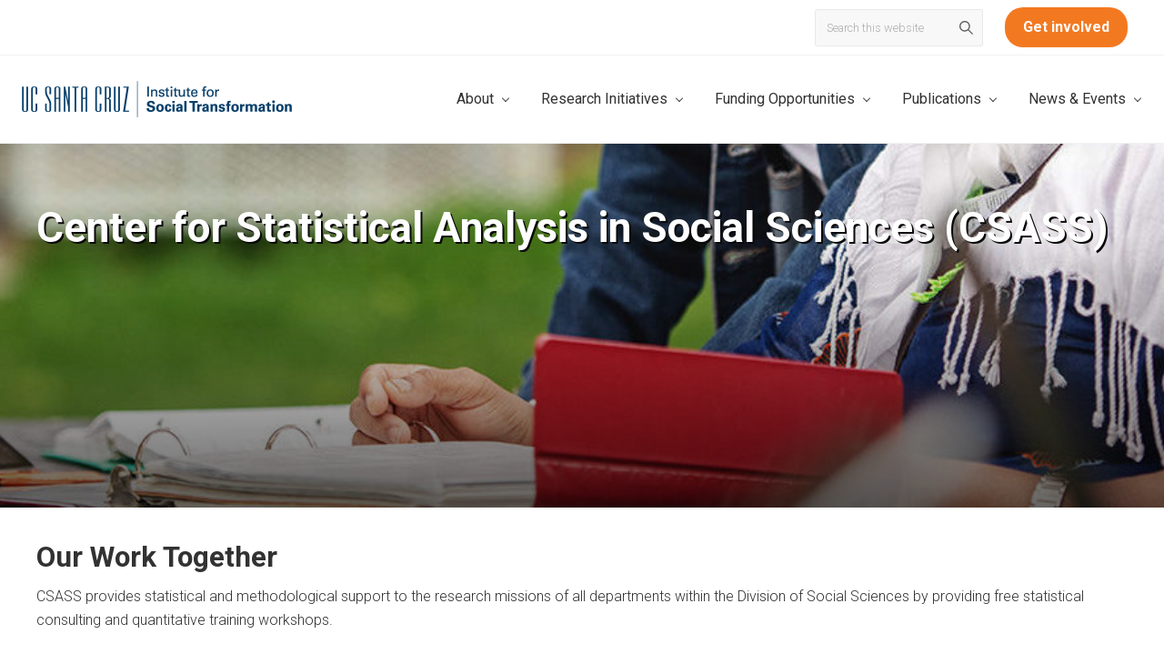

--- FILE ---
content_type: text/html; charset=UTF-8
request_url: https://transform.ucsc.edu/social-sciences-centers/center-for-statistical-analysis-in-social-sciences-csass/
body_size: 16878
content:
<!DOCTYPE html>
<html lang="en-US">
<head >
<meta charset="UTF-8" />
<meta name="viewport" content="width=device-width, initial-scale=1" />
<meta name='robots' content='index, follow, max-image-preview:large, max-snippet:-1, max-video-preview:-1' />
	<style>img:is([sizes="auto" i], [sizes^="auto," i]) { contain-intrinsic-size: 3000px 1500px }</style>
	
	<!-- This site is optimized with the Yoast SEO plugin v26.0 - https://yoast.com/wordpress/plugins/seo/ -->
	<title>Center for Statistical Analysis in Social Sciences (CSASS) - UCSC Institute for Social Transformation</title>
	<link rel="canonical" href="https://live-ucsc-transform.pantheonsite.io/social-sciences-centers/center-for-statistical-analysis-in-social-sciences-csass/" />
	<meta property="og:locale" content="en_US" />
	<meta property="og:type" content="article" />
	<meta property="og:title" content="Center for Statistical Analysis in Social Sciences (CSASS) - UCSC Institute for Social Transformation" />
	<meta property="og:description" content="Our Work Together CSASS provides statistical and methodological support to the research missions of all departments within the Division of Social Sciences by providing free statistical consulting and quantitative training &hellip;" />
	<meta property="og:url" content="https://live-ucsc-transform.pantheonsite.io/social-sciences-centers/center-for-statistical-analysis-in-social-sciences-csass/" />
	<meta property="og:site_name" content="UCSC Institute for Social Transformation" />
	<meta property="article:modified_time" content="2020-10-19T20:39:53+00:00" />
	<meta property="og:image" content="https://live-ucsc-transform.pantheonsite.io/wp-content/uploads/2019/12/Community.jpg" />
	<meta property="og:image:width" content="1500" />
	<meta property="og:image:height" content="1000" />
	<meta property="og:image:type" content="image/jpeg" />
	<meta name="twitter:card" content="summary_large_image" />
	<meta name="twitter:label1" content="Est. reading time" />
	<meta name="twitter:data1" content="1 minute" />
	<script type="application/ld+json" class="yoast-schema-graph">{"@context":"https://schema.org","@graph":[{"@type":"WebPage","@id":"https://live-ucsc-transform.pantheonsite.io/social-sciences-centers/center-for-statistical-analysis-in-social-sciences-csass/","url":"https://live-ucsc-transform.pantheonsite.io/social-sciences-centers/center-for-statistical-analysis-in-social-sciences-csass/","name":"Center for Statistical Analysis in Social Sciences (CSASS) - UCSC Institute for Social Transformation","isPartOf":{"@id":"https://transform.ucsc.edu/#website"},"primaryImageOfPage":{"@id":"https://live-ucsc-transform.pantheonsite.io/social-sciences-centers/center-for-statistical-analysis-in-social-sciences-csass/#primaryimage"},"image":{"@id":"https://live-ucsc-transform.pantheonsite.io/social-sciences-centers/center-for-statistical-analysis-in-social-sciences-csass/#primaryimage"},"thumbnailUrl":"https://transform.ucsc.edu/wp-content/uploads/2019/12/Community.jpg","datePublished":"2019-12-06T22:14:18+00:00","dateModified":"2020-10-19T20:39:53+00:00","breadcrumb":{"@id":"https://live-ucsc-transform.pantheonsite.io/social-sciences-centers/center-for-statistical-analysis-in-social-sciences-csass/#breadcrumb"},"inLanguage":"en-US","potentialAction":[{"@type":"ReadAction","target":["https://live-ucsc-transform.pantheonsite.io/social-sciences-centers/center-for-statistical-analysis-in-social-sciences-csass/"]}]},{"@type":"ImageObject","inLanguage":"en-US","@id":"https://live-ucsc-transform.pantheonsite.io/social-sciences-centers/center-for-statistical-analysis-in-social-sciences-csass/#primaryimage","url":"https://transform.ucsc.edu/wp-content/uploads/2019/12/Community.jpg","contentUrl":"https://transform.ucsc.edu/wp-content/uploads/2019/12/Community.jpg","width":1500,"height":1000},{"@type":"BreadcrumbList","@id":"https://live-ucsc-transform.pantheonsite.io/social-sciences-centers/center-for-statistical-analysis-in-social-sciences-csass/#breadcrumb","itemListElement":[{"@type":"ListItem","position":1,"name":"Home","item":"https://transform.ucsc.edu/"},{"@type":"ListItem","position":2,"name":"Social Sciences Centers","item":"https://live-ucsc-transform.pantheonsite.io/?page_id=164"},{"@type":"ListItem","position":3,"name":"Center for Statistical Analysis in Social Sciences (CSASS)"}]},{"@type":"WebSite","@id":"https://transform.ucsc.edu/#website","url":"https://transform.ucsc.edu/","name":"UCSC Institute for Social Transformation","description":"Inquiry with impact","publisher":{"@id":"https://transform.ucsc.edu/#organization"},"potentialAction":[{"@type":"SearchAction","target":{"@type":"EntryPoint","urlTemplate":"https://transform.ucsc.edu/?s={search_term_string}"},"query-input":{"@type":"PropertyValueSpecification","valueRequired":true,"valueName":"search_term_string"}}],"inLanguage":"en-US"},{"@type":"Organization","@id":"https://transform.ucsc.edu/#organization","name":"UCSC Institute for Social Transformation","url":"https://transform.ucsc.edu/","logo":{"@type":"ImageObject","inLanguage":"en-US","@id":"https://transform.ucsc.edu/#/schema/logo/image/","url":"https://transform.ucsc.edu/wp-content/uploads/2019/12/UC_iST_1c_Blue-1.png","contentUrl":"https://transform.ucsc.edu/wp-content/uploads/2019/12/UC_iST_1c_Blue-1.png","width":594,"height":80,"caption":"UCSC Institute for Social Transformation"},"image":{"@id":"https://transform.ucsc.edu/#/schema/logo/image/"}}]}</script>
	<!-- / Yoast SEO plugin. -->


<link rel='dns-prefetch' href='//fonts.googleapis.com' />
<link rel="alternate" type="application/rss+xml" title="UCSC Institute for Social Transformation &raquo; Feed" href="https://transform.ucsc.edu/feed/" />
<link rel="alternate" type="application/rss+xml" title="UCSC Institute for Social Transformation &raquo; Comments Feed" href="https://transform.ucsc.edu/comments/feed/" />
<link rel="alternate" type="text/calendar" title="UCSC Institute for Social Transformation &raquo; iCal Feed" href="https://transform.ucsc.edu/calendar/?ical=1" />
<script type="text/javascript">
/* <![CDATA[ */
window._wpemojiSettings = {"baseUrl":"https:\/\/s.w.org\/images\/core\/emoji\/16.0.1\/72x72\/","ext":".png","svgUrl":"https:\/\/s.w.org\/images\/core\/emoji\/16.0.1\/svg\/","svgExt":".svg","source":{"concatemoji":"https:\/\/transform.ucsc.edu\/wp-includes\/js\/wp-emoji-release.min.js?ver=6.8.2"}};
/*! This file is auto-generated */
!function(s,n){var o,i,e;function c(e){try{var t={supportTests:e,timestamp:(new Date).valueOf()};sessionStorage.setItem(o,JSON.stringify(t))}catch(e){}}function p(e,t,n){e.clearRect(0,0,e.canvas.width,e.canvas.height),e.fillText(t,0,0);var t=new Uint32Array(e.getImageData(0,0,e.canvas.width,e.canvas.height).data),a=(e.clearRect(0,0,e.canvas.width,e.canvas.height),e.fillText(n,0,0),new Uint32Array(e.getImageData(0,0,e.canvas.width,e.canvas.height).data));return t.every(function(e,t){return e===a[t]})}function u(e,t){e.clearRect(0,0,e.canvas.width,e.canvas.height),e.fillText(t,0,0);for(var n=e.getImageData(16,16,1,1),a=0;a<n.data.length;a++)if(0!==n.data[a])return!1;return!0}function f(e,t,n,a){switch(t){case"flag":return n(e,"\ud83c\udff3\ufe0f\u200d\u26a7\ufe0f","\ud83c\udff3\ufe0f\u200b\u26a7\ufe0f")?!1:!n(e,"\ud83c\udde8\ud83c\uddf6","\ud83c\udde8\u200b\ud83c\uddf6")&&!n(e,"\ud83c\udff4\udb40\udc67\udb40\udc62\udb40\udc65\udb40\udc6e\udb40\udc67\udb40\udc7f","\ud83c\udff4\u200b\udb40\udc67\u200b\udb40\udc62\u200b\udb40\udc65\u200b\udb40\udc6e\u200b\udb40\udc67\u200b\udb40\udc7f");case"emoji":return!a(e,"\ud83e\udedf")}return!1}function g(e,t,n,a){var r="undefined"!=typeof WorkerGlobalScope&&self instanceof WorkerGlobalScope?new OffscreenCanvas(300,150):s.createElement("canvas"),o=r.getContext("2d",{willReadFrequently:!0}),i=(o.textBaseline="top",o.font="600 32px Arial",{});return e.forEach(function(e){i[e]=t(o,e,n,a)}),i}function t(e){var t=s.createElement("script");t.src=e,t.defer=!0,s.head.appendChild(t)}"undefined"!=typeof Promise&&(o="wpEmojiSettingsSupports",i=["flag","emoji"],n.supports={everything:!0,everythingExceptFlag:!0},e=new Promise(function(e){s.addEventListener("DOMContentLoaded",e,{once:!0})}),new Promise(function(t){var n=function(){try{var e=JSON.parse(sessionStorage.getItem(o));if("object"==typeof e&&"number"==typeof e.timestamp&&(new Date).valueOf()<e.timestamp+604800&&"object"==typeof e.supportTests)return e.supportTests}catch(e){}return null}();if(!n){if("undefined"!=typeof Worker&&"undefined"!=typeof OffscreenCanvas&&"undefined"!=typeof URL&&URL.createObjectURL&&"undefined"!=typeof Blob)try{var e="postMessage("+g.toString()+"("+[JSON.stringify(i),f.toString(),p.toString(),u.toString()].join(",")+"));",a=new Blob([e],{type:"text/javascript"}),r=new Worker(URL.createObjectURL(a),{name:"wpTestEmojiSupports"});return void(r.onmessage=function(e){c(n=e.data),r.terminate(),t(n)})}catch(e){}c(n=g(i,f,p,u))}t(n)}).then(function(e){for(var t in e)n.supports[t]=e[t],n.supports.everything=n.supports.everything&&n.supports[t],"flag"!==t&&(n.supports.everythingExceptFlag=n.supports.everythingExceptFlag&&n.supports[t]);n.supports.everythingExceptFlag=n.supports.everythingExceptFlag&&!n.supports.flag,n.DOMReady=!1,n.readyCallback=function(){n.DOMReady=!0}}).then(function(){return e}).then(function(){var e;n.supports.everything||(n.readyCallback(),(e=n.source||{}).concatemoji?t(e.concatemoji):e.wpemoji&&e.twemoji&&(t(e.twemoji),t(e.wpemoji)))}))}((window,document),window._wpemojiSettings);
/* ]]> */
</script>
<link rel='stylesheet' id='genesis-blocks-style-css-css' href='https://transform.ucsc.edu/wp-content/plugins/genesis-blocks/dist/style-blocks.build.css?ver=1768358658' type='text/css' media='all' />
<style id='wp-emoji-styles-inline-css' type='text/css'>

	img.wp-smiley, img.emoji {
		display: inline !important;
		border: none !important;
		box-shadow: none !important;
		height: 1em !important;
		width: 1em !important;
		margin: 0 0.07em !important;
		vertical-align: -0.1em !important;
		background: none !important;
		padding: 0 !important;
	}
</style>
<link rel='stylesheet' id='wp-block-library-css' href='https://transform.ucsc.edu/wp-includes/css/dist/block-library/style.min.css?ver=6.8.2' type='text/css' media='all' />
<style id='classic-theme-styles-inline-css' type='text/css'>
/*! This file is auto-generated */
.wp-block-button__link{color:#fff;background-color:#32373c;border-radius:9999px;box-shadow:none;text-decoration:none;padding:calc(.667em + 2px) calc(1.333em + 2px);font-size:1.125em}.wp-block-file__button{background:#32373c;color:#fff;text-decoration:none}
</style>
<style id='ucsc-events-style-inline-css' type='text/css'>
.wp-block-ucsc-events{margin:2rem 0}.wp-block-ucsc-events.layout-list .ucsc-events-list{display:flex;flex-direction:column;gap:2rem}.wp-block-ucsc-events.layout-list .ucsc-event-item{border:1px solid #e0e0e0;border-radius:8px;display:flex;gap:1.5rem;padding:1.5rem;transition:box-shadow .2s ease}.wp-block-ucsc-events.layout-list .ucsc-event-item:hover{box-shadow:0 4px 8px rgba(0,0,0,.1)}.wp-block-ucsc-events.layout-list .ucsc-event-image{flex-shrink:0;height:100px;width:150px}.wp-block-ucsc-events.layout-list .ucsc-event-image img{border-radius:4px;height:100%;-o-object-fit:cover;object-fit:cover;width:100%}.wp-block-ucsc-events.layout-list .ucsc-event-content{flex:1}.wp-block-ucsc-events.layout-grid .ucsc-events-list{display:grid;gap:2rem;grid-template-columns:repeat(auto-fit,minmax(300px,1fr))}.wp-block-ucsc-events.layout-grid .ucsc-event-item{border:1px solid #e0e0e0;border-radius:8px;overflow:hidden;transition:transform .2s ease,box-shadow .2s ease}.wp-block-ucsc-events.layout-grid .ucsc-event-item:hover{box-shadow:0 8px 16px rgba(0,0,0,.1);transform:translateY(-4px)}.wp-block-ucsc-events.layout-grid .ucsc-event-image{height:200px;width:100%}.wp-block-ucsc-events.layout-grid .ucsc-event-image img{height:100%;-o-object-fit:cover;object-fit:cover;width:100%}.wp-block-ucsc-events.layout-grid .ucsc-event-content{padding:1.5rem}.wp-block-ucsc-events.layout-cards .ucsc-events-list{display:grid;gap:1.5rem;grid-template-columns:repeat(auto-fit,minmax(280px,1fr))}.wp-block-ucsc-events.layout-cards .ucsc-event-item{background:#fff;border-radius:12px;box-shadow:0 2px 8px rgba(0,0,0,.1);overflow:hidden;transition:all .3s ease}.wp-block-ucsc-events.layout-cards .ucsc-event-item:hover{box-shadow:0 12px 24px rgba(0,0,0,.15);transform:translateY(-8px)}.wp-block-ucsc-events.layout-cards .ucsc-event-image{height:180px;overflow:hidden;position:relative;width:100%}.wp-block-ucsc-events.layout-cards .ucsc-event-image img{height:100%;-o-object-fit:cover;object-fit:cover;transition:transform .3s ease;width:100%}.wp-block-ucsc-events.layout-cards .ucsc-event-image:hover img{transform:scale(1.05)}.wp-block-ucsc-events.layout-cards .ucsc-event-content{padding:1.5rem}.wp-block-ucsc-events .ucsc-event-title{color:#1a1a1a;font-size:1.2rem;font-weight:600;line-height:1.4;margin:0 0 .75rem}.wp-block-ucsc-events .ucsc-event-title a{color:inherit;text-decoration:none}.wp-block-ucsc-events .ucsc-event-title a:hover{color:#0073aa}.wp-block-ucsc-events .ucsc-event-excerpt{color:#666;font-size:.95rem;line-height:1.5;margin:0}.wp-block-ucsc-events .ucsc-event-excerpt p{margin:0 0 .5rem}.wp-block-ucsc-events .ucsc-event-excerpt p:last-child{margin-bottom:0}.wp-block-ucsc-events .ucsc-events-placeholder{background:#f8f9fa;border:2px dashed #ddd;border-radius:8px;padding:3rem;text-align:center}.wp-block-ucsc-events .ucsc-events-placeholder .ucsc-events-placeholder-content h3{color:#1a1a1a;font-size:1.5rem;margin:0 0 1rem}.wp-block-ucsc-events .ucsc-events-placeholder p{color:#666;margin:0}.wp-block-ucsc-events .ucsc-events-loading{align-items:center;color:#666;display:flex;font-size:1rem;gap:1rem;justify-content:center;padding:2rem}@media(max-width:768px){.wp-block-ucsc-events.layout-list .ucsc-event-item{flex-direction:column}.wp-block-ucsc-events.layout-list .ucsc-event-image{height:200px;width:100%}.wp-block-ucsc-events.layout-cards .ucsc-events-list,.wp-block-ucsc-events.layout-grid .ucsc-events-list{grid-template-columns:1fr}}

</style>
<style id='feedzy-rss-feeds-loop-style-inline-css' type='text/css'>
.wp-block-feedzy-rss-feeds-loop{display:grid;gap:24px;grid-template-columns:repeat(1,1fr)}@media(min-width:782px){.wp-block-feedzy-rss-feeds-loop.feedzy-loop-columns-2,.wp-block-feedzy-rss-feeds-loop.feedzy-loop-columns-3,.wp-block-feedzy-rss-feeds-loop.feedzy-loop-columns-4,.wp-block-feedzy-rss-feeds-loop.feedzy-loop-columns-5{grid-template-columns:repeat(2,1fr)}}@media(min-width:960px){.wp-block-feedzy-rss-feeds-loop.feedzy-loop-columns-2{grid-template-columns:repeat(2,1fr)}.wp-block-feedzy-rss-feeds-loop.feedzy-loop-columns-3{grid-template-columns:repeat(3,1fr)}.wp-block-feedzy-rss-feeds-loop.feedzy-loop-columns-4{grid-template-columns:repeat(4,1fr)}.wp-block-feedzy-rss-feeds-loop.feedzy-loop-columns-5{grid-template-columns:repeat(5,1fr)}}.wp-block-feedzy-rss-feeds-loop .wp-block-image.is-style-rounded img{border-radius:9999px}.wp-block-feedzy-rss-feeds-loop .wp-block-image:has(:is(img:not([src]),img[src=""])){display:none}

</style>
<style id='global-styles-inline-css' type='text/css'>
:root{--wp--preset--aspect-ratio--square: 1;--wp--preset--aspect-ratio--4-3: 4/3;--wp--preset--aspect-ratio--3-4: 3/4;--wp--preset--aspect-ratio--3-2: 3/2;--wp--preset--aspect-ratio--2-3: 2/3;--wp--preset--aspect-ratio--16-9: 16/9;--wp--preset--aspect-ratio--9-16: 9/16;--wp--preset--color--black: #000000;--wp--preset--color--cyan-bluish-gray: #abb8c3;--wp--preset--color--white: #ffffff;--wp--preset--color--pale-pink: #f78da7;--wp--preset--color--vivid-red: #cf2e2e;--wp--preset--color--luminous-vivid-orange: #ff6900;--wp--preset--color--luminous-vivid-amber: #fcb900;--wp--preset--color--light-green-cyan: #7bdcb5;--wp--preset--color--vivid-green-cyan: #00d084;--wp--preset--color--pale-cyan-blue: #8ed1fc;--wp--preset--color--vivid-cyan-blue: #0693e3;--wp--preset--color--vivid-purple: #9b51e0;--wp--preset--color--ist-orange: #f37921;--wp--preset--color--ist-teal: #008a83;--wp--preset--color--ist-blue: #00467f;--wp--preset--color--ist-teal-light: #42bda3;--wp--preset--color--ist-grey-dark: #999999;--wp--preset--color--ist-grey-light: #f2f2f2;--wp--preset--color--ist-black: black;--wp--preset--color--ist-white: white;--wp--preset--gradient--vivid-cyan-blue-to-vivid-purple: linear-gradient(135deg,rgba(6,147,227,1) 0%,rgb(155,81,224) 100%);--wp--preset--gradient--light-green-cyan-to-vivid-green-cyan: linear-gradient(135deg,rgb(122,220,180) 0%,rgb(0,208,130) 100%);--wp--preset--gradient--luminous-vivid-amber-to-luminous-vivid-orange: linear-gradient(135deg,rgba(252,185,0,1) 0%,rgba(255,105,0,1) 100%);--wp--preset--gradient--luminous-vivid-orange-to-vivid-red: linear-gradient(135deg,rgba(255,105,0,1) 0%,rgb(207,46,46) 100%);--wp--preset--gradient--very-light-gray-to-cyan-bluish-gray: linear-gradient(135deg,rgb(238,238,238) 0%,rgb(169,184,195) 100%);--wp--preset--gradient--cool-to-warm-spectrum: linear-gradient(135deg,rgb(74,234,220) 0%,rgb(151,120,209) 20%,rgb(207,42,186) 40%,rgb(238,44,130) 60%,rgb(251,105,98) 80%,rgb(254,248,76) 100%);--wp--preset--gradient--blush-light-purple: linear-gradient(135deg,rgb(255,206,236) 0%,rgb(152,150,240) 100%);--wp--preset--gradient--blush-bordeaux: linear-gradient(135deg,rgb(254,205,165) 0%,rgb(254,45,45) 50%,rgb(107,0,62) 100%);--wp--preset--gradient--luminous-dusk: linear-gradient(135deg,rgb(255,203,112) 0%,rgb(199,81,192) 50%,rgb(65,88,208) 100%);--wp--preset--gradient--pale-ocean: linear-gradient(135deg,rgb(255,245,203) 0%,rgb(182,227,212) 50%,rgb(51,167,181) 100%);--wp--preset--gradient--electric-grass: linear-gradient(135deg,rgb(202,248,128) 0%,rgb(113,206,126) 100%);--wp--preset--gradient--midnight: linear-gradient(135deg,rgb(2,3,129) 0%,rgb(40,116,252) 100%);--wp--preset--font-size--small: 13px;--wp--preset--font-size--medium: 20px;--wp--preset--font-size--large: 36px;--wp--preset--font-size--x-large: 42px;--wp--preset--spacing--20: 0.44rem;--wp--preset--spacing--30: 0.67rem;--wp--preset--spacing--40: 1rem;--wp--preset--spacing--50: 1.5rem;--wp--preset--spacing--60: 2.25rem;--wp--preset--spacing--70: 3.38rem;--wp--preset--spacing--80: 5.06rem;--wp--preset--shadow--natural: 6px 6px 9px rgba(0, 0, 0, 0.2);--wp--preset--shadow--deep: 12px 12px 50px rgba(0, 0, 0, 0.4);--wp--preset--shadow--sharp: 6px 6px 0px rgba(0, 0, 0, 0.2);--wp--preset--shadow--outlined: 6px 6px 0px -3px rgba(255, 255, 255, 1), 6px 6px rgba(0, 0, 0, 1);--wp--preset--shadow--crisp: 6px 6px 0px rgba(0, 0, 0, 1);}:where(.is-layout-flex){gap: 0.5em;}:where(.is-layout-grid){gap: 0.5em;}body .is-layout-flex{display: flex;}.is-layout-flex{flex-wrap: wrap;align-items: center;}.is-layout-flex > :is(*, div){margin: 0;}body .is-layout-grid{display: grid;}.is-layout-grid > :is(*, div){margin: 0;}:where(.wp-block-columns.is-layout-flex){gap: 2em;}:where(.wp-block-columns.is-layout-grid){gap: 2em;}:where(.wp-block-post-template.is-layout-flex){gap: 1.25em;}:where(.wp-block-post-template.is-layout-grid){gap: 1.25em;}.has-black-color{color: var(--wp--preset--color--black) !important;}.has-cyan-bluish-gray-color{color: var(--wp--preset--color--cyan-bluish-gray) !important;}.has-white-color{color: var(--wp--preset--color--white) !important;}.has-pale-pink-color{color: var(--wp--preset--color--pale-pink) !important;}.has-vivid-red-color{color: var(--wp--preset--color--vivid-red) !important;}.has-luminous-vivid-orange-color{color: var(--wp--preset--color--luminous-vivid-orange) !important;}.has-luminous-vivid-amber-color{color: var(--wp--preset--color--luminous-vivid-amber) !important;}.has-light-green-cyan-color{color: var(--wp--preset--color--light-green-cyan) !important;}.has-vivid-green-cyan-color{color: var(--wp--preset--color--vivid-green-cyan) !important;}.has-pale-cyan-blue-color{color: var(--wp--preset--color--pale-cyan-blue) !important;}.has-vivid-cyan-blue-color{color: var(--wp--preset--color--vivid-cyan-blue) !important;}.has-vivid-purple-color{color: var(--wp--preset--color--vivid-purple) !important;}.has-black-background-color{background-color: var(--wp--preset--color--black) !important;}.has-cyan-bluish-gray-background-color{background-color: var(--wp--preset--color--cyan-bluish-gray) !important;}.has-white-background-color{background-color: var(--wp--preset--color--white) !important;}.has-pale-pink-background-color{background-color: var(--wp--preset--color--pale-pink) !important;}.has-vivid-red-background-color{background-color: var(--wp--preset--color--vivid-red) !important;}.has-luminous-vivid-orange-background-color{background-color: var(--wp--preset--color--luminous-vivid-orange) !important;}.has-luminous-vivid-amber-background-color{background-color: var(--wp--preset--color--luminous-vivid-amber) !important;}.has-light-green-cyan-background-color{background-color: var(--wp--preset--color--light-green-cyan) !important;}.has-vivid-green-cyan-background-color{background-color: var(--wp--preset--color--vivid-green-cyan) !important;}.has-pale-cyan-blue-background-color{background-color: var(--wp--preset--color--pale-cyan-blue) !important;}.has-vivid-cyan-blue-background-color{background-color: var(--wp--preset--color--vivid-cyan-blue) !important;}.has-vivid-purple-background-color{background-color: var(--wp--preset--color--vivid-purple) !important;}.has-black-border-color{border-color: var(--wp--preset--color--black) !important;}.has-cyan-bluish-gray-border-color{border-color: var(--wp--preset--color--cyan-bluish-gray) !important;}.has-white-border-color{border-color: var(--wp--preset--color--white) !important;}.has-pale-pink-border-color{border-color: var(--wp--preset--color--pale-pink) !important;}.has-vivid-red-border-color{border-color: var(--wp--preset--color--vivid-red) !important;}.has-luminous-vivid-orange-border-color{border-color: var(--wp--preset--color--luminous-vivid-orange) !important;}.has-luminous-vivid-amber-border-color{border-color: var(--wp--preset--color--luminous-vivid-amber) !important;}.has-light-green-cyan-border-color{border-color: var(--wp--preset--color--light-green-cyan) !important;}.has-vivid-green-cyan-border-color{border-color: var(--wp--preset--color--vivid-green-cyan) !important;}.has-pale-cyan-blue-border-color{border-color: var(--wp--preset--color--pale-cyan-blue) !important;}.has-vivid-cyan-blue-border-color{border-color: var(--wp--preset--color--vivid-cyan-blue) !important;}.has-vivid-purple-border-color{border-color: var(--wp--preset--color--vivid-purple) !important;}.has-vivid-cyan-blue-to-vivid-purple-gradient-background{background: var(--wp--preset--gradient--vivid-cyan-blue-to-vivid-purple) !important;}.has-light-green-cyan-to-vivid-green-cyan-gradient-background{background: var(--wp--preset--gradient--light-green-cyan-to-vivid-green-cyan) !important;}.has-luminous-vivid-amber-to-luminous-vivid-orange-gradient-background{background: var(--wp--preset--gradient--luminous-vivid-amber-to-luminous-vivid-orange) !important;}.has-luminous-vivid-orange-to-vivid-red-gradient-background{background: var(--wp--preset--gradient--luminous-vivid-orange-to-vivid-red) !important;}.has-very-light-gray-to-cyan-bluish-gray-gradient-background{background: var(--wp--preset--gradient--very-light-gray-to-cyan-bluish-gray) !important;}.has-cool-to-warm-spectrum-gradient-background{background: var(--wp--preset--gradient--cool-to-warm-spectrum) !important;}.has-blush-light-purple-gradient-background{background: var(--wp--preset--gradient--blush-light-purple) !important;}.has-blush-bordeaux-gradient-background{background: var(--wp--preset--gradient--blush-bordeaux) !important;}.has-luminous-dusk-gradient-background{background: var(--wp--preset--gradient--luminous-dusk) !important;}.has-pale-ocean-gradient-background{background: var(--wp--preset--gradient--pale-ocean) !important;}.has-electric-grass-gradient-background{background: var(--wp--preset--gradient--electric-grass) !important;}.has-midnight-gradient-background{background: var(--wp--preset--gradient--midnight) !important;}.has-small-font-size{font-size: var(--wp--preset--font-size--small) !important;}.has-medium-font-size{font-size: var(--wp--preset--font-size--medium) !important;}.has-large-font-size{font-size: var(--wp--preset--font-size--large) !important;}.has-x-large-font-size{font-size: var(--wp--preset--font-size--x-large) !important;}
:where(.wp-block-post-template.is-layout-flex){gap: 1.25em;}:where(.wp-block-post-template.is-layout-grid){gap: 1.25em;}
:where(.wp-block-columns.is-layout-flex){gap: 2em;}:where(.wp-block-columns.is-layout-grid){gap: 2em;}
:root :where(.wp-block-pullquote){font-size: 1.5em;line-height: 1.6;}
</style>
<link rel='stylesheet' id='ist-public-css-css' href='https://transform.ucsc.edu/wp-content/plugins/ist-research/assets/css/main.css?ver=1.0.0' type='text/css' media='all' />
<link rel='stylesheet' id='maitheme-google-fonts-css' href='//fonts.googleapis.com/css?family=Roboto+Condensed%3A400%2C700%7CRoboto%3A300%2C400%2C500%2C700%2C900&#038;ver=1.3.0' type='text/css' media='all' />
<link rel='stylesheet' id='mai-theme-engine-css' href='https://transform.ucsc.edu/wp-content/plugins/mai-theme-engine/assets/css/mai-theme.min.css?ver=1.10.4.1' type='text/css' media='all' />
<link rel='stylesheet' id='flexington-css' href='https://transform.ucsc.edu/wp-content/plugins/mai-theme-engine/assets/css/flexington.min.css?ver=2.5.0' type='text/css' media='all' />
<link rel='stylesheet' id='simple-social-icons-font-css' href='https://transform.ucsc.edu/wp-content/plugins/simple-social-icons/css/style.css?ver=3.0.2' type='text/css' media='all' />
<link rel='stylesheet' id='mai-law-pro-css' href='https://transform.ucsc.edu/wp-content/themes/mai-law-pro/style.css?ver=1.3.0.11420260244' type='text/css' media='all' />
<script type="text/javascript" src="https://transform.ucsc.edu/wp-includes/js/jquery/jquery.min.js?ver=3.7.1" id="jquery-core-js"></script>
<script type="text/javascript" src="https://transform.ucsc.edu/wp-includes/js/jquery/jquery-migrate.min.js?ver=3.4.1" id="jquery-migrate-js"></script>
<script type="text/javascript" src="https://transform.ucsc.edu/wp-content/plugins/ist-research/assets/js/jquery.isotope.min.js?ver=1.0.0" id="jquery.isotope-js-js"></script>
<script type="text/javascript" src="https://transform.ucsc.edu/wp-content/plugins/ist-research/assets/js/ist-plugin-public.js?ver=1.0.0" id="ist-plugin-js"></script>
<link rel="https://api.w.org/" href="https://transform.ucsc.edu/wp-json/" /><link rel="alternate" title="JSON" type="application/json" href="https://transform.ucsc.edu/wp-json/wp/v2/pages/453" /><link rel="EditURI" type="application/rsd+xml" title="RSD" href="https://transform.ucsc.edu/xmlrpc.php?rsd" />
<meta name="generator" content="WordPress 6.8.2" />
<link rel='shortlink' href='https://transform.ucsc.edu/?p=453' />
<link rel="alternate" title="oEmbed (JSON)" type="application/json+oembed" href="https://transform.ucsc.edu/wp-json/oembed/1.0/embed?url=https%3A%2F%2Ftransform.ucsc.edu%2Fsocial-sciences-centers%2Fcenter-for-statistical-analysis-in-social-sciences-csass%2F" />
<link rel="alternate" title="oEmbed (XML)" type="text/xml+oembed" href="https://transform.ucsc.edu/wp-json/oembed/1.0/embed?url=https%3A%2F%2Ftransform.ucsc.edu%2Fsocial-sciences-centers%2Fcenter-for-statistical-analysis-in-social-sciences-csass%2F&#038;format=xml" />
<style type="text/css">
.feedzy-rss-link-icon:after {
	content: url("https://transform.ucsc.edu/wp-content/plugins/feedzy-rss-feeds/img/external-link.png");
	margin-left: 3px;
}
</style>
		<!-- Google Tag Manager -->
<script>(function(w,d,s,l,i){w[l]=w[l]||[];w[l].push({'gtm.start':
new Date().getTime(),event:'gtm.js'});var f=d.getElementsByTagName(s)[0],
j=d.createElement(s),dl=l!='dataLayer'?'&l='+l:'';j.async=true;j.src=
'https://www.googletagmanager.com/gtm.js?id='+i+dl;f.parentNode.insertBefore(j,f);
})(window,document,'script','dataLayer','GTM-5RFHNC');</script>
<!-- End Google Tag Manager -->
		<meta name="tec-api-version" content="v1"><meta name="tec-api-origin" content="https://transform.ucsc.edu"><link rel="alternate" href="https://transform.ucsc.edu/wp-json/tribe/events/v1/" /><link rel="pingback" href="https://transform.ucsc.edu/xmlrpc.php" />
<style>
	:root {
		--header-spacer: 0;
		--text-title: 100%;
		--logo-width: 297px;
		--logo-shrink-width: 230px;
		--logo-margin-top: 24px;
		--logo-margin-bottom: 24px;
	}
	.site-title.has-text-title a {
		font-size: var(--text-title);
	}
	@media only screen and (min-width: 769px) {
		.site-title a {
			margin-top: var(--logo-margin-top);
			margin-bottom: var(--logo-margin-bottom);
		}
		.custom-logo-link {
			max-width: var(--logo-width);
		}
	}
	@media only screen and (max-width: 768px) {
		.site-title a {
			margin-top: 4px;
			margin-bottom: 4px;
		}
		.custom-logo-link {
			max-width: var(--logo-shrink-width);
		}
	}
	</style><style>
	@media only screen and (max-width: 992px) {
		.header-before,
		.header-left,
		.header-right,
		.nav-primary,
		.nav-secondary {
			display: none;
		}
		.mai-toggle {
			display: block;
		}
	}
	</style><style id="uagb-style-conditional-extension">@media (min-width: 1025px){body .uag-hide-desktop.uagb-google-map__wrap,body .uag-hide-desktop{display:none !important}}@media (min-width: 768px) and (max-width: 1024px){body .uag-hide-tab.uagb-google-map__wrap,body .uag-hide-tab{display:none !important}}@media (max-width: 767px){body .uag-hide-mob.uagb-google-map__wrap,body .uag-hide-mob{display:none !important}}</style><link rel="icon" href="https://transform.ucsc.edu/wp-content/uploads/2019/12/cropped-ist-favicon-32x32.png" sizes="32x32" />
<link rel="icon" href="https://transform.ucsc.edu/wp-content/uploads/2019/12/cropped-ist-favicon-192x192.png" sizes="192x192" />
<link rel="apple-touch-icon" href="https://transform.ucsc.edu/wp-content/uploads/2019/12/cropped-ist-favicon-180x180.png" />
<meta name="msapplication-TileImage" content="https://transform.ucsc.edu/wp-content/uploads/2019/12/cropped-ist-favicon-270x270.png" />
		<style type="text/css" id="wp-custom-css">
			.ist-plugin__faculty-single-wrapper .ist-plugin__faculty-single-description {
	padding: 10px 10px 5px 10px !important;
}

.ist-plugin__faculty-single-wrapper,
.ist-plugin__faculty-single-wrapper .ist-plugin__faculty-single-avatar-wrapper
{
	padding: 10px !important;
}

.entry-author {
	display: none!important;
}

.uagb-ifb-content {
    width: 100%;
    margin-left: 80px!important;
}

.uagb-infobox__outer-wrap {
    position: relative;
    padding: 0 30px!important;
}

.entry-content .more-link {
	background: #00467f!important;
	color: #fff;
}

.entry-content .more-link:hover {
	background: #f37921!important;
	color: #fff;
}

.adjacent-entry-pagination, .adjacent-entry-pagination .pagination-previous, .adjacent-entry-pagination .pagination-next {
    display: none;
	  float: none;
    margin: 0 0 16px;
}

/*.has-bg-image .bg-image {
    opacity: 0.5 !important;
}*/

.footer-widgets input[type="submit"] {
    background-color: #f37921!important;
		color: #515151!important;
	}

.light-content h1 {
    color: #00467f;
    font-weight: bold !important;
		/*background: #fff;
		padding: 6px;
		text-align: center;*/
		font-size: 46px;
}

.sidebar .widget-title, .widgettitle {
    color: #008a83;
}

.footer-widgets > .wrap {
    padding-bottom: 20px;
}

.site-footer {
    padding-top: 10px;
}


.wp-block-media-text .wp-block-media-text__content {
    padding: 0 8% 0 0!important;
}

.wp-block-media-text > figure > img, .wp-block-media-text > figure > video {
    max-width: unset;
    width: 400px!important;
    vertical-align: middle;
		margin: 0 150px!important;
}

.ab-block-post-grid .ab-block-post-grid-byline {
    display: none;
}

.banner-area .banner-title {
	color: #ffffff!important;
	text-shadow: 2px 2px #0a0a0a!important;
}



@media only screen and (max-width: 768px) {
	.uagb-block-b490fbd1-bb16-48a6-9c4a-a0c88908b0f1 .uagb-ifb-image-content > img {
    width: 100%!important;
    max-width: 100%!important;
		text-align: left!important;
}
	.uagb-infobox.uagb-infobox-stacked-tablet .uagb-ifb-left-right-wrap .uagb-ifb-imgicon-wrap {
    text-align: left!important;
}
	.uagb-ifb-content {
    width: 100%;
    margin-left: 0 !important;
		text-align: left !important;
}
	.feed-mobile {
		padding-right: 50px!important;
		padding-left: 50px!important;
	}
		
	.footer-widgets input[type="submit"] {
    background-color: #f37921!important;
		color: #515151!important;
	}
	
	.feed-mobile .ab-block-layout-column-gap-8 {
    grid-gap: 0 2em!important;
}
	.wp-block-media-text > figure > img, .wp-block-media-text > figure > video {
    width: 60% !important;
    vertical-align: middle;
    margin: 0 50px !important;
}
}
@media only screen and (max-width: 480px) {
.wp-block-media-text > figure > img, .wp-block-media-text > figure > video {
    width: 90% !important;
    vertical-align: middle;
    margin: 20px !important;
}
}		</style>
		</head>
<body class="wp-singular page-template-default page page-id-453 page-child parent-pageid-164 wp-custom-logo wp-theme-genesis wp-child-theme-mai-law-pro tribe-no-js header-full-width full-width-content genesis-breadcrumbs-hidden genesis-footer-widgets-visible has-sticky-header has-shrink-header has-sticky-shrink-header has-standard-menu singular no-js has-banner-area text-md no-sidebars"><!-- Google Tag Manager (noscript) -->
<noscript><iframe src="https://www.googletagmanager.com/ns.html?id=GTM-5RFHNC"
height="0" width="0" style="display:none;visibility:hidden"></iframe></noscript>
<!-- End Google Tag Manager (noscript) -->
			<script>
		//<![CDATA[
		( function() {
			var c = document.body.classList;
			c.remove( 'no-js' );
			c.add( 'js' );
		})();
		//]]>
	</script>
	<div class="site-container"><ul class="genesis-skip-link"><li><a href="#mai-toggle" class="screen-reader-shortcut"> Menu</a></li><li><a href="#genesis-nav-header-right" class="screen-reader-shortcut"> Skip to right header navigation</a></li><li><a href="#genesis-content" class="screen-reader-shortcut"> Skip to main content</a></li><li><a href="#genesis-footer-widgets" class="screen-reader-shortcut"> Skip to footer</a></li></ul><div class="header-before text-sm"><div class="wrap"><aside class="widget-area"><h2 class="genesis-sidebar-title screen-reader-text">Before Header</h2><section id="search-5" class="widget widget_search"><div class="widget-wrap"><form class="search-form" method="get" action="https://transform.ucsc.edu/" role="search"><label class="search-form-label screen-reader-text" for="searchform-2">Search this website</label><input class="search-form-input" type="search" name="s" id="searchform-2" placeholder="Search this website"><input class="search-form-submit" type="submit" value="Search"><meta content="https://transform.ucsc.edu/?s={s}"></form></div></section>
<section id="custom_html-10" class="widget_text widget widget_custom_html"><div class="widget_text widget-wrap"><div class="textwidget custom-html-widget"><a href="/help-us-grow" class="button">Get involved</a></div></div></section>
</aside></div></div><span id="header-trigger-wrap"><span id="header-trigger"></span></span><header class="site-header has-header-right"><div class="wrap"><div class="site-header-row row middle-xs between-xs"><div class="title-area col col-xs-auto start-xs"><p class="site-title"><a href="https://transform.ucsc.edu/" class="custom-logo-link" rel="home"><img width="594" height="80" src="https://transform.ucsc.edu/wp-content/uploads/2019/12/UC_iST_1c_Blue-1.png" class="custom-logo" alt="UC_iST_1c_Blue" decoding="async" srcset="https://transform.ucsc.edu/wp-content/uploads/2019/12/UC_iST_1c_Blue-1.png 594w, https://transform.ucsc.edu/wp-content/uploads/2019/12/UC_iST_1c_Blue-1-300x40.png 300w" sizes="(max-width: 594px) 100vw, 594px" title="UC_iST_1c_Blue" /></a></p><p class="site-description screen-reader-text">Inquiry with impact</p></div><div class="header-right col col-xs text-xs-right"><nav class="nav-header_right" id="genesis-nav-header-right"><ul id="menu-header-right" class="nav-header menu genesis-nav-menu js-superfish"><li id="menu-item-15462" class="menu-item menu-item-type-custom menu-item-object-custom menu-item-has-children menu-item-15462"><a href="#"><span >About</span></a>
<ul class="sub-menu">
	<li id="menu-item-15463" class="menu-item menu-item-type-post_type menu-item-object-page menu-item-15463"><a href="https://transform.ucsc.edu/about/"><span >About Us</span></a></li>
	<li id="menu-item-2489" class="menu-item menu-item-type-post_type menu-item-object-page menu-item-2489"><a href="https://transform.ucsc.edu/about/social-transformation/"><span >What is Social Transformation?</span></a></li>
	<li id="menu-item-257" class="menu-item menu-item-type-post_type menu-item-object-page menu-item-257"><a href="https://transform.ucsc.edu/about/team/"><span >Meet the Team</span></a></li>
	<li id="menu-item-21022" class="menu-item menu-item-type-post_type menu-item-object-page menu-item-21022"><a href="https://transform.ucsc.edu/research-support/"><span >Faculty Support</span></a></li>
	<li id="menu-item-20541" class="menu-item menu-item-type-post_type menu-item-object-page menu-item-20541"><a href="https://transform.ucsc.edu/impact-report/"><span >Impact Report</span></a></li>
	<li id="menu-item-239" class="menu-item menu-item-type-post_type menu-item-object-page menu-item-239"><a href="https://transform.ucsc.edu/partners/"><span >Partners</span></a></li>
	<li id="menu-item-23727" class="menu-item menu-item-type-post_type menu-item-object-page menu-item-23727"><a href="https://transform.ucsc.edu/help-us-grow/"><span >Help Us Grow</span></a></li>
	<li id="menu-item-244" class="menu-item menu-item-type-post_type menu-item-object-page menu-item-244"><a href="https://transform.ucsc.edu/about/contact/"><span >Contact Us</span></a></li>
</ul>
</li>
<li id="menu-item-499" class="menu-item menu-item-type-post_type menu-item-object-page menu-item-has-children menu-item-499"><a href="https://transform.ucsc.edu/work/"><span >Research Initiatives</span></a>
<ul class="sub-menu">
	<li id="menu-item-23357" class="menu-item menu-item-type-post_type menu-item-object-page menu-item-23357"><a href="https://transform.ucsc.edu/work/"><span >Current Initiatives</span></a></li>
	<li id="menu-item-23356" class="menu-item menu-item-type-post_type menu-item-object-page menu-item-23356"><a href="https://transform.ucsc.edu/work-past-projects/"><span >Past Initiatives</span></a></li>
</ul>
</li>
<li id="menu-item-252" class="menu-item menu-item-type-post_type menu-item-object-page menu-item-has-children menu-item-252"><a href="https://transform.ucsc.edu/funding/"><span >Funding Opportunities</span></a>
<ul class="sub-menu">
	<li id="menu-item-20403" class="menu-item menu-item-type-custom menu-item-object-custom menu-item-has-children menu-item-20403"><a href="#"><span >Faculty Research</span></a>
	<ul class="sub-menu">
		<li id="menu-item-6995" class="menu-item menu-item-type-post_type menu-item-object-page menu-item-6995"><a href="https://transform.ucsc.edu/funding/catalyze-awards/"><span >Catalyze Awards</span></a></li>
		<li id="menu-item-7006" class="menu-item menu-item-type-post_type menu-item-object-page menu-item-7006"><a href="https://transform.ucsc.edu/funding/emerging-scholar/"><span >Emerging Scholar Manuscript Workshops</span></a></li>
		<li id="menu-item-23533" class="menu-item menu-item-type-post_type menu-item-object-page menu-item-23533"><a href="https://transform.ucsc.edu/current-fellows/"><span >Current Grantees</span></a></li>
	</ul>
</li>
	<li id="menu-item-20404" class="menu-item menu-item-type-custom menu-item-object-custom menu-item-has-children menu-item-20404"><a href="#"><span >Experiential Learning</span></a>
	<ul class="sub-menu">
		<li id="menu-item-2102" class="menu-item menu-item-type-post_type menu-item-object-page menu-item-2102"><a href="https://transform.ucsc.edu/funding/building-belonging/"><span >Building Belonging Program</span></a></li>
		<li id="menu-item-24540" class="menu-item menu-item-type-post_type menu-item-object-page menu-item-24540"><a href="https://transform.ucsc.edu/building-belonging-projects-and-fellows/"><span >&#8212; Building Belonging Projects and Fellows</span></a></li>
		<li id="menu-item-13570" class="menu-item menu-item-type-post_type menu-item-object-page menu-item-13570"><a href="https://transform.ucsc.edu/funding/transforming-futures-internship/"><span >Transforming Futures Program</span></a></li>
		<li id="menu-item-19351" class="menu-item menu-item-type-post_type menu-item-object-page menu-item-19351"><a href="https://transform.ucsc.edu/transforming-futures-interns/"><span >&#8212; Transforming Futures Interns</span></a></li>
	</ul>
</li>
</ul>
</li>
<li id="menu-item-744" class="menu-item menu-item-type-custom menu-item-object-custom menu-item-has-children menu-item-744"><a href="/category/publications"><span >Publications</span></a>
<ul class="sub-menu">
	<li id="menu-item-272" class="menu-item menu-item-type-taxonomy menu-item-object-category menu-item-272"><a href="https://transform.ucsc.edu/category/publications/"><span >Publications</span></a></li>
	<li id="menu-item-8658" class="menu-item menu-item-type-post_type menu-item-object-page menu-item-8658"><a href="https://transform.ucsc.edu/better-world-books/"><span >Better World Books</span></a></li>
	<li id="menu-item-3864" class="menu-item menu-item-type-post_type menu-item-object-page menu-item-has-children menu-item-3864"><a href="https://transform.ucsc.edu/resources/"><span >Resource Guides</span></a>
	<ul class="sub-menu">
		<li id="menu-item-19778" class="menu-item menu-item-type-post_type menu-item-object-page menu-item-19778"><a href="https://transform.ucsc.edu/resources/voting-resources/"><span >Voting Resources</span></a></li>
		<li id="menu-item-3865" class="menu-item menu-item-type-post_type menu-item-object-page menu-item-3865"><a href="https://transform.ucsc.edu/anti-racism-resources/"><span >Anti-racism and Criminal Justice Reform</span></a></li>
		<li id="menu-item-4405" class="menu-item menu-item-type-post_type menu-item-object-page menu-item-4405"><a href="https://transform.ucsc.edu/immigration-resources/"><span >Immigrant Rights and Immigration Reform</span></a></li>
	</ul>
</li>
	<li id="menu-item-3573" class="menu-item menu-item-type-post_type menu-item-object-page menu-item-3573"><a href="https://transform.ucsc.edu/video-library/"><span >Video Library</span></a></li>
	<li id="menu-item-690" class="menu-item menu-item-type-post_type menu-item-object-page menu-item-690"><a href="https://transform.ucsc.edu/audio-library/"><span >Audio Library</span></a></li>
	<li id="menu-item-2888" class="menu-item menu-item-type-taxonomy menu-item-object-category menu-item-2888"><a href="https://transform.ucsc.edu/category/changemakers/"><span >Q&amp;A with Changemakers</span></a></li>
	<li id="menu-item-3658" class="menu-item menu-item-type-post_type menu-item-object-page menu-item-3658"><a href="https://transform.ucsc.edu/jisc/"><span >Journal of International Society and Culture</span></a></li>
	<li id="menu-item-3652" class="menu-item menu-item-type-post_type menu-item-object-page menu-item-3652"><a href="https://transform.ucsc.edu/covid/"><span >COVID-19 Response</span></a></li>
</ul>
</li>
<li id="menu-item-13890" class="menu-item menu-item-type-custom menu-item-object-custom menu-item-has-children menu-item-13890"><a href="#"><span >News &#038; Events</span></a>
<ul class="sub-menu">
	<li id="menu-item-2669" class="menu-item menu-item-type-post_type menu-item-object-page menu-item-2669"><a href="https://transform.ucsc.edu/news/"><span >Featured News</span></a></li>
	<li id="menu-item-11717" class="menu-item menu-item-type-post_type menu-item-object-page menu-item-11717"><a href="https://transform.ucsc.edu/events/"><span >Upcoming Events</span></a></li>
	<li id="menu-item-11718" class="menu-item menu-item-type-post_type menu-item-object-page menu-item-11718"><a href="https://transform.ucsc.edu/events/past-events/"><span >&#8212; Past Events</span></a></li>
	<li id="menu-item-261" class="menu-item menu-item-type-post_type menu-item-object-page menu-item-261"><a href="https://transform.ucsc.edu/conferences/past-conferences/"><span >&#8212; Past Conferences</span></a></li>
</ul>
</li>
</ul></nav></div></div><div id="mai-menu" class="mai-menu"><div class="mai-menu-outer"><div class="mai-menu-inner"><form class="search-form" method="get" action="https://transform.ucsc.edu/" role="search"><label class="search-form-label screen-reader-text" for="searchform-3">Search this website</label><input class="search-form-input" type="search" name="s" id="searchform-3" placeholder="Search this website"><input class="search-form-submit" type="submit" value="Search"><meta content="https://transform.ucsc.edu/?s={s}"></form><div class="menu-header-right-container"><ul id="menu-header-right-1" class="menu"><li class="menu-item menu-item-type-custom menu-item-object-custom menu-item-has-children menu-item-15462"><a href="#">About</a>
<ul class="sub-menu">
	<li class="menu-item menu-item-type-post_type menu-item-object-page menu-item-15463"><a href="https://transform.ucsc.edu/about/">About Us</a></li>
	<li class="menu-item menu-item-type-post_type menu-item-object-page menu-item-2489"><a href="https://transform.ucsc.edu/about/social-transformation/">What is Social Transformation?</a></li>
	<li class="menu-item menu-item-type-post_type menu-item-object-page menu-item-257"><a href="https://transform.ucsc.edu/about/team/">Meet the Team</a></li>
	<li class="menu-item menu-item-type-post_type menu-item-object-page menu-item-21022"><a href="https://transform.ucsc.edu/research-support/">Faculty Support</a></li>
	<li class="menu-item menu-item-type-post_type menu-item-object-page menu-item-20541"><a href="https://transform.ucsc.edu/impact-report/">Impact Report</a></li>
	<li class="menu-item menu-item-type-post_type menu-item-object-page menu-item-239"><a href="https://transform.ucsc.edu/partners/">Partners</a></li>
	<li class="menu-item menu-item-type-post_type menu-item-object-page menu-item-23727"><a href="https://transform.ucsc.edu/help-us-grow/">Help Us Grow</a></li>
	<li class="menu-item menu-item-type-post_type menu-item-object-page menu-item-244"><a href="https://transform.ucsc.edu/about/contact/">Contact Us</a></li>
</ul>
</li>
<li class="menu-item menu-item-type-post_type menu-item-object-page menu-item-has-children menu-item-499"><a href="https://transform.ucsc.edu/work/">Research Initiatives</a>
<ul class="sub-menu">
	<li class="menu-item menu-item-type-post_type menu-item-object-page menu-item-23357"><a href="https://transform.ucsc.edu/work/">Current Initiatives</a></li>
	<li class="menu-item menu-item-type-post_type menu-item-object-page menu-item-23356"><a href="https://transform.ucsc.edu/work-past-projects/">Past Initiatives</a></li>
</ul>
</li>
<li class="menu-item menu-item-type-post_type menu-item-object-page menu-item-has-children menu-item-252"><a href="https://transform.ucsc.edu/funding/">Funding Opportunities</a>
<ul class="sub-menu">
	<li class="menu-item menu-item-type-custom menu-item-object-custom menu-item-has-children menu-item-20403"><a href="#">Faculty Research</a>
	<ul class="sub-menu">
		<li class="menu-item menu-item-type-post_type menu-item-object-page menu-item-6995"><a href="https://transform.ucsc.edu/funding/catalyze-awards/">Catalyze Awards</a></li>
		<li class="menu-item menu-item-type-post_type menu-item-object-page menu-item-7006"><a href="https://transform.ucsc.edu/funding/emerging-scholar/">Emerging Scholar Manuscript Workshops</a></li>
		<li class="menu-item menu-item-type-post_type menu-item-object-page menu-item-23533"><a href="https://transform.ucsc.edu/current-fellows/">Current Grantees</a></li>
	</ul>
</li>
	<li class="menu-item menu-item-type-custom menu-item-object-custom menu-item-has-children menu-item-20404"><a href="#">Experiential Learning</a>
	<ul class="sub-menu">
		<li class="menu-item menu-item-type-post_type menu-item-object-page menu-item-2102"><a href="https://transform.ucsc.edu/funding/building-belonging/">Building Belonging Program</a></li>
		<li class="menu-item menu-item-type-post_type menu-item-object-page menu-item-24540"><a href="https://transform.ucsc.edu/building-belonging-projects-and-fellows/">&#8212; Building Belonging Projects and Fellows</a></li>
		<li class="menu-item menu-item-type-post_type menu-item-object-page menu-item-13570"><a href="https://transform.ucsc.edu/funding/transforming-futures-internship/">Transforming Futures Program</a></li>
		<li class="menu-item menu-item-type-post_type menu-item-object-page menu-item-19351"><a href="https://transform.ucsc.edu/transforming-futures-interns/">&#8212; Transforming Futures Interns</a></li>
	</ul>
</li>
</ul>
</li>
<li class="menu-item menu-item-type-custom menu-item-object-custom menu-item-has-children menu-item-744"><a href="/category/publications">Publications</a>
<ul class="sub-menu">
	<li class="menu-item menu-item-type-taxonomy menu-item-object-category menu-item-272"><a href="https://transform.ucsc.edu/category/publications/">Publications</a></li>
	<li class="menu-item menu-item-type-post_type menu-item-object-page menu-item-8658"><a href="https://transform.ucsc.edu/better-world-books/">Better World Books</a></li>
	<li class="menu-item menu-item-type-post_type menu-item-object-page menu-item-has-children menu-item-3864"><a href="https://transform.ucsc.edu/resources/">Resource Guides</a>
	<ul class="sub-menu">
		<li class="menu-item menu-item-type-post_type menu-item-object-page menu-item-19778"><a href="https://transform.ucsc.edu/resources/voting-resources/">Voting Resources</a></li>
		<li class="menu-item menu-item-type-post_type menu-item-object-page menu-item-3865"><a href="https://transform.ucsc.edu/anti-racism-resources/">Anti-racism and Criminal Justice Reform</a></li>
		<li class="menu-item menu-item-type-post_type menu-item-object-page menu-item-4405"><a href="https://transform.ucsc.edu/immigration-resources/">Immigrant Rights and Immigration Reform</a></li>
	</ul>
</li>
	<li class="menu-item menu-item-type-post_type menu-item-object-page menu-item-3573"><a href="https://transform.ucsc.edu/video-library/">Video Library</a></li>
	<li class="menu-item menu-item-type-post_type menu-item-object-page menu-item-690"><a href="https://transform.ucsc.edu/audio-library/">Audio Library</a></li>
	<li class="menu-item menu-item-type-taxonomy menu-item-object-category menu-item-2888"><a href="https://transform.ucsc.edu/category/changemakers/">Q&amp;A with Changemakers</a></li>
	<li class="menu-item menu-item-type-post_type menu-item-object-page menu-item-3658"><a href="https://transform.ucsc.edu/jisc/">Journal of International Society and Culture</a></li>
	<li class="menu-item menu-item-type-post_type menu-item-object-page menu-item-3652"><a href="https://transform.ucsc.edu/covid/">COVID-19 Response</a></li>
</ul>
</li>
<li class="menu-item menu-item-type-custom menu-item-object-custom menu-item-has-children menu-item-13890"><a href="#">News &#038; Events</a>
<ul class="sub-menu">
	<li class="menu-item menu-item-type-post_type menu-item-object-page menu-item-2669"><a href="https://transform.ucsc.edu/news/">Featured News</a></li>
	<li class="menu-item menu-item-type-post_type menu-item-object-page menu-item-11717"><a href="https://transform.ucsc.edu/events/">Upcoming Events</a></li>
	<li class="menu-item menu-item-type-post_type menu-item-object-page menu-item-11718"><a href="https://transform.ucsc.edu/events/past-events/">&#8212; Past Events</a></li>
	<li class="menu-item menu-item-type-post_type menu-item-object-page menu-item-261"><a href="https://transform.ucsc.edu/conferences/past-conferences/">&#8212; Past Conferences</a></li>
</ul>
</li>
</ul></div><aside class="widget-area"><h2 class="genesis-sidebar-title screen-reader-text">Mobile Menu</h2><section id="custom_html-12" class="widget_text widget widget_custom_html"><div class="widget_text widget-wrap"><div class="textwidget custom-html-widget"><a href="/support-our-work" class="button">Donate</a></div></div></section>
<section id="simple-social-icons-2" class="widget simple-social-icons"><div class="widget-wrap"><ul class="aligncenter"><li class="ssi-facebook"><a href="https://www.facebook.com/ucscsocialsciences" ><svg role="img" class="social-facebook" aria-labelledby="social-facebook-2"><title id="social-facebook-2">Facebook</title><use xlink:href="https://transform.ucsc.edu/wp-content/plugins/simple-social-icons/symbol-defs.svg#social-facebook"></use></svg></a></li><li class="ssi-instagram"><a href="https://www.instagram.com/ucscsocsci" ><svg role="img" class="social-instagram" aria-labelledby="social-instagram-2"><title id="social-instagram-2">Instagram</title><use xlink:href="https://transform.ucsc.edu/wp-content/plugins/simple-social-icons/symbol-defs.svg#social-instagram"></use></svg></a></li><li class="ssi-linkedin"><a href="https://www.linkedin.com/showcase/ucscsocsci/" ><svg role="img" class="social-linkedin" aria-labelledby="social-linkedin-2"><title id="social-linkedin-2">LinkedIn</title><use xlink:href="https://transform.ucsc.edu/wp-content/plugins/simple-social-icons/symbol-defs.svg#social-linkedin"></use></svg></a></li><li class="ssi-youtube"><a href="https://www.youtube.com/@ucsantacruzinstituteforsoc154" ><svg role="img" class="social-youtube" aria-labelledby="social-youtube-2"><title id="social-youtube-2">YouTube</title><use xlink:href="https://transform.ucsc.edu/wp-content/plugins/simple-social-icons/symbol-defs.svg#social-youtube"></use></svg></a></li></ul></div></section>
</aside></div></div></div></div></header><section class="section banner-area width-full has-bg-image has-overlay light-content" style="background-color: #ffffff;"><img width="1600" height="275" src="https://transform.ucsc.edu/wp-content/uploads/2019/12/Scrolling-extra-1-e1582155513295-1600x275.jpg" class="bg-image" alt="adults surveying" decoding="async" fetchpriority="high" title="adults surveying" srcset="https://transform.ucsc.edu/wp-content/uploads/2019/12/Scrolling-extra-1-e1582155513295-1600x275.jpg 1600w, https://transform.ucsc.edu/wp-content/uploads/2019/12/Scrolling-extra-1-e1582155513295-800x275.jpg 800w, https://transform.ucsc.edu/wp-content/uploads/2019/12/Scrolling-extra-1-e1582155513295-550x275.jpg 550w, https://transform.ucsc.edu/wp-content/uploads/2019/12/Scrolling-extra-1-e1582155513295-350x263.jpg 350w, https://transform.ucsc.edu/wp-content/uploads/2019/12/Scrolling-extra-1-e1582155513295-260x195.jpg 260w" sizes="(max-width: 1600px) 100vw, 1600px" /><span class="overlay overlay-gradient"></span><div class="wrap height-md center-xs text-xs-left text-lg"><div class="section-content width-xl"><h1 class="banner-title">Center for Statistical Analysis in Social Sciences (CSASS)</h1>
</div></div></section><div class="site-inner"><div class="content-sidebar-wrap no-boxed-children"><main class="content content-no-sidebars" id="genesis-content"><article class="post-453 page type-page status-publish has-post-thumbnail entry" aria-label="Center for Statistical Analysis in Social Sciences (CSASS)"><div class="entry-content">
<h2 class="wp-block-heading">Our Work Together</h2>



<p>CSASS provides statistical and methodological support to the research missions of all departments within the Division of Social Sciences by providing free statistical consulting and quantitative training workshops.</p>



<p>CSASS provides free advice regarding the design and analysis of quantitative studies. This includes sample size planning, optimal research design, and appropriate methods of statistical analysis. Ideally, researchers would contact CSASS (dgbonett@ucsc.edu) at the early stages of the proposal process to discuss the most appropriate type of design, how the data should be analyzed, and the sample size required to obtain useful statistical results.  CSASS can also  review the Methods and Data Analysis sections of proposals to look for things that might be red flags to reviewers.  Proposals can include a statement indicating that CSASS will provide free statistical consulting for the project.</p>



<div class="wp-block-button aligncenter is-style-fill"><a class="wp-block-button__link has-background" href="https://csass.ucsc.edu/" style="background-color:#f37921">Discover More</a></div>
</div></article></main></div></div><div class="footer-widgets" id="genesis-footer-widgets"><h2 class="genesis-sidebar-title screen-reader-text">Footer</h2><div class="wrap"><div class="row gutter-xl"><div class="widget-area footer-widgets-1 footer-widget-area col col-xs-12 col-sm-6 col-md-3"><section id="media_image-2" class="widget widget_media_image"><div class="widget-wrap"><a href="https://transform.ucsc.edu/"><img width="300" height="92" src="https://transform.ucsc.edu/wp-content/uploads/2019/12/Hex_iST_orange-1-300x92.png" class="image wp-image-684  attachment-medium size-medium" alt="Hex_iST_orange (1)" style="max-width: 100%; height: auto;" decoding="async" loading="lazy" srcset="https://transform.ucsc.edu/wp-content/uploads/2019/12/Hex_iST_orange-1-300x92.png 300w, https://transform.ucsc.edu/wp-content/uploads/2019/12/Hex_iST_orange-1.png 375w" sizes="auto, (max-width: 300px) 100vw, 300px" title="Hex_iST_orange (1)" /></a></div></section>
<section id="simple-social-icons-3" class="widget simple-social-icons"><div class="widget-wrap"><ul class="alignleft"><li class="ssi-facebook"><a href="https://www.facebook.com/ucscsocialsciences" target="_blank" rel="noopener noreferrer"><svg role="img" class="social-facebook" aria-labelledby="social-facebook-3"><title id="social-facebook-3">Facebook</title><use xlink:href="https://transform.ucsc.edu/wp-content/plugins/simple-social-icons/symbol-defs.svg#social-facebook"></use></svg></a></li><li class="ssi-flickr"><a href="https://www.flickr.com/photos/185366796@N03/albums/" target="_blank" rel="noopener noreferrer"><svg role="img" class="social-flickr" aria-labelledby="social-flickr-3"><title id="social-flickr-3">Flickr</title><use xlink:href="https://transform.ucsc.edu/wp-content/plugins/simple-social-icons/symbol-defs.svg#social-flickr"></use></svg></a></li><li class="ssi-instagram"><a href="https://www.instagram.com/ucscsocsci" target="_blank" rel="noopener noreferrer"><svg role="img" class="social-instagram" aria-labelledby="social-instagram-3"><title id="social-instagram-3">Instagram</title><use xlink:href="https://transform.ucsc.edu/wp-content/plugins/simple-social-icons/symbol-defs.svg#social-instagram"></use></svg></a></li><li class="ssi-linkedin"><a href="https://www.linkedin.com/showcase/ucscsocsci/" target="_blank" rel="noopener noreferrer"><svg role="img" class="social-linkedin" aria-labelledby="social-linkedin-3"><title id="social-linkedin-3">LinkedIn</title><use xlink:href="https://transform.ucsc.edu/wp-content/plugins/simple-social-icons/symbol-defs.svg#social-linkedin"></use></svg></a></li><li class="ssi-youtube"><a href="https://www.youtube.com/@ucsctransform" target="_blank" rel="noopener noreferrer"><svg role="img" class="social-youtube" aria-labelledby="social-youtube-3"><title id="social-youtube-3">YouTube</title><use xlink:href="https://transform.ucsc.edu/wp-content/plugins/simple-social-icons/symbol-defs.svg#social-youtube"></use></svg></a></li></ul></div></section>
</div><div class="widget-area footer-widgets-2 footer-widget-area col col-xs-12 col-sm-6 col-md-3"><section id="custom_html-8" class="widget_text widget widget_custom_html"><div class="widget_text widget-wrap"><h3 class="widgettitle widget-title">Contact</h3>
<div class="textwidget custom-html-widget">Institute for Social Transformation<br />
Division of Social Sciences<br />
1156 High St.<br />
Santa Cruz, CA 95064<br />
email: <a mailto="transform@ucsc.edu">transform@ucsc.edu</a></div></div></section>
</div><div class="widget-area footer-widgets-3 footer-widget-area col col-xs-12 col-sm-6 col-md-3"><section id="text-2" class="widget widget_text"><div class="widget-wrap"><h3 class="widgettitle widget-title">Resources</h3>
			<div class="textwidget"><p><a href="https://transform.ucsc.edu/anti-racism-resources/">Anti-Racism </a><br />
<a href="https://transform.ucsc.edu/immigration-resources/">Immigration Reform</a><br />
<a href="https://transform.ucsc.edu/faculty-support/" target="_blank" rel="noopener">Faculty Resources</a></p>
</div>
		</div></section>
</div></div></div></div><footer class="site-footer text-sm"><div class="wrap"><aside class="widget-area"><h2 class="genesis-sidebar-title screen-reader-text">Site Footer</h2><section id="media_image-3" class="widget widget_media_image"><div class="widget-wrap"><a href="https://socialsciences.ucsc.edu/" target="_blank"><img width="300" height="50" src="https://transform.ucsc.edu/wp-content/uploads/2020/05/soc_sci_white-300x50.png" class="image wp-image-2928  attachment-medium size-medium" alt="soc_sci_white" style="max-width: 100%; height: auto;" decoding="async" loading="lazy" srcset="https://transform.ucsc.edu/wp-content/uploads/2020/05/soc_sci_white-300x50.png 300w, https://transform.ucsc.edu/wp-content/uploads/2020/05/soc_sci_white.png 689w" sizes="auto, (max-width: 300px) 100vw, 300px" title="soc_sci_white" /></a></div></section>
<section id="nav_menu-3" class="widget widget_nav_menu"><div class="widget-wrap"><ul id="menu-footer" class="menu genesis-nav-menu js-superfish"><li id="menu-item-322" class="menu-item menu-item-type-custom menu-item-object-custom menu-item-322"><a href="https://academicaffairs.ucsc.edu/accreditation/"><span >Accreditation</span></a></li>
<li id="menu-item-323" class="menu-item menu-item-type-custom menu-item-object-custom menu-item-323"><a href="https://diversity.ucsc.edu/eeo-aa/images/non-discrimination-policy.pdf"><span >Non-Discrimination Policy</span></a></li>
<li id="menu-item-324" class="menu-item menu-item-type-custom menu-item-object-custom menu-item-324"><a href="https://www.ucsc.edu/land-acknowledgement/index.html"><span >Land Acknowledgement</span></a></li>
<li id="menu-item-325" class="menu-item menu-item-type-custom menu-item-object-custom menu-item-325"><a href="https://its.ucsc.edu/terms/"><span >Privacy Policy &#038; Terms of Use</span></a></li>
<li id="menu-item-326" class="menu-item menu-item-type-custom menu-item-object-custom menu-item-326"><a href="https://safe.ucsc.edu/"><span >Sexual Violence Prevention &#038; Response</span></a></li>
</ul></div></section>
</aside><p>Copyright &#x000A9;&nbsp;2026 <a href="https://transform.ucsc.edu" title="UCSC Institute for Social Transformation">UCSC Institute for Social Transformation</a> · All Rights Reserved</p></div></footer></div><script type="speculationrules">
{"prefetch":[{"source":"document","where":{"and":[{"href_matches":"\/*"},{"not":{"href_matches":["\/wp-*.php","\/wp-admin\/*","\/wp-content\/uploads\/*","\/wp-content\/*","\/wp-content\/plugins\/*","\/wp-content\/themes\/mai-law-pro\/*","\/wp-content\/themes\/genesis\/*","\/*\\?(.+)"]}},{"not":{"selector_matches":"a[rel~=\"nofollow\"]"}},{"not":{"selector_matches":".no-prefetch, .no-prefetch a"}}]},"eagerness":"conservative"}]}
</script>
		<script>
		( function ( body ) {
			'use strict';
			body.className = body.className.replace( /\btribe-no-js\b/, 'tribe-js' );
		} )( document.body );
		</script>
			<script type="text/javascript">
		function genesisBlocksShare( url, title, w, h ){
			var left = ( window.innerWidth / 2 )-( w / 2 );
			var top  = ( window.innerHeight / 2 )-( h / 2 );
			return window.open(url, title, 'toolbar=no, location=no, directories=no, status=no, menubar=no, scrollbars=no, resizable=no, copyhistory=no, width=600, height=600, top='+top+', left='+left);
		}
	</script>
	<!-- Siteimprove -->
<script type="text/javascript">
/*<![CDATA[*/
(function() {
var sz = document.createElement('script'); sz.type = 'text/javascript'; sz.async = true;
sz.src = '//siteimproveanalytics.com/js/siteanalyze_8343.js';
var s = document.getElementsByTagName('script')[0]; s.parentNode.insertBefore(sz, s);
})();
/*]]>*/
</script>
<!-- end Siteimprove --><style type="text/css" media="screen">#simple-social-icons-2 ul li a, #simple-social-icons-2 ul li a:hover, #simple-social-icons-2 ul li a:focus { background-color: #ffffff !important; border-radius: 3px; color: #515151 !important; border: 0px #ffffff solid !important; font-size: 30px; padding: 15px; }  #simple-social-icons-2 ul li a:hover, #simple-social-icons-2 ul li a:focus { background-color: #ffffff !important; border-color: #ffffff !important; color: #323232 !important; }  #simple-social-icons-2 ul li a:focus { outline: 1px dotted #ffffff !important; } #simple-social-icons-3 ul li a, #simple-social-icons-3 ul li a:hover, #simple-social-icons-3 ul li a:focus { background-color: #00467f !important; border-radius: 3px; color: #ffffff !important; border: 0px #ffffff solid !important; font-size: 18px; padding: 9px; }  #simple-social-icons-3 ul li a:hover, #simple-social-icons-3 ul li a:focus { background-color: #00467f !important; border-color: #ffffff !important; color: #cccccc !important; }  #simple-social-icons-3 ul li a:focus { outline: 1px dotted #00467f !important; }</style><script> /* <![CDATA[ */var tribe_l10n_datatables = {"aria":{"sort_ascending":": activate to sort column ascending","sort_descending":": activate to sort column descending"},"length_menu":"Show _MENU_ entries","empty_table":"No data available in table","info":"Showing _START_ to _END_ of _TOTAL_ entries","info_empty":"Showing 0 to 0 of 0 entries","info_filtered":"(filtered from _MAX_ total entries)","zero_records":"No matching records found","search":"Search:","all_selected_text":"All items on this page were selected. ","select_all_link":"Select all pages","clear_selection":"Clear Selection.","pagination":{"all":"All","next":"Next","previous":"Previous"},"select":{"rows":{"0":"","_":": Selected %d rows","1":": Selected 1 row"}},"datepicker":{"dayNames":["Sunday","Monday","Tuesday","Wednesday","Thursday","Friday","Saturday"],"dayNamesShort":["Sun","Mon","Tue","Wed","Thu","Fri","Sat"],"dayNamesMin":["S","M","T","W","T","F","S"],"monthNames":["January","February","March","April","May","June","July","August","September","October","November","December"],"monthNamesShort":["January","February","March","April","May","June","July","August","September","October","November","December"],"monthNamesMin":["Jan","Feb","Mar","Apr","May","Jun","Jul","Aug","Sep","Oct","Nov","Dec"],"nextText":"Next","prevText":"Prev","currentText":"Today","closeText":"Done","today":"Today","clear":"Clear"}};/* ]]> */ </script><script type="text/javascript" src="https://transform.ucsc.edu/wp-content/plugins/the-events-calendar/common/build/js/user-agent.js?ver=da75d0bdea6dde3898df" id="tec-user-agent-js"></script>
<script type="text/javascript" src="https://transform.ucsc.edu/wp-content/plugins/genesis-blocks/dist/assets/js/dismiss.js?ver=1768358658" id="genesis-blocks-dismiss-js-js"></script>
<script type="text/javascript" src="https://transform.ucsc.edu/wp-content/themes/mai-law-pro/js/site.js?ver=1.0.0" id="transform-js-js"></script>
<script type="text/javascript" src="https://transform.ucsc.edu/wp-includes/js/hoverIntent.min.js?ver=1.10.2" id="hoverIntent-js"></script>
<script type="text/javascript" src="https://transform.ucsc.edu/wp-content/themes/genesis/lib/js/menu/superfish.min.js?ver=1.7.10" id="superfish-js"></script>
<script type="text/javascript" src="https://transform.ucsc.edu/wp-content/themes/genesis/lib/js/skip-links.min.js?ver=3.6.0" id="skip-links-js"></script>
<script type="text/javascript" id="mai-theme-engine-js-extra">
/* <![CDATA[ */
var maiVars = {"mainMenu":"Menu","subMenu":"Submenu","searchBox":"<div class=\"search-box\" style=\"display:none;\"><form class=\"search-form\" method=\"get\" action=\"https:\/\/transform.ucsc.edu\/\" role=\"search\"><label class=\"search-form-label screen-reader-text\" for=\"searchform-1\">Search this website<\/label><input class=\"search-form-input\" type=\"search\" name=\"s\" id=\"searchform-1\" placeholder=\"Search this website\"><input class=\"search-form-submit\" type=\"submit\" value=\"Search\"><meta content=\"https:\/\/transform.ucsc.edu\/?s={s}\"><\/form><\/div>","logoWidth":"297"};
/* ]]> */
</script>
<script type="text/javascript" src="https://transform.ucsc.edu/wp-content/plugins/mai-theme-engine/assets/js/mai-theme.min.js?ver=1.10.4.1" id="mai-theme-engine-js"></script>
<script type="text/javascript" src="https://transform.ucsc.edu/wp-content/plugins/mai-theme-engine/assets/js/basic-scroll.min.js?ver=3.0.1" id="basic-scroll-js"></script>
<script type="text/javascript" id="mai-scroll-js-extra">
/* <![CDATA[ */
var maiScroll = {"logoWidth":"297","logoTop":"24","logoBottom":"24","logoShrinkWidth":"230","logoShrinkTop":"4","logoShrinkBottom":"4"};
/* ]]> */
</script>
<script type="text/javascript" src="https://transform.ucsc.edu/wp-content/plugins/mai-theme-engine/assets/js/mai-scroll.min.js?ver=1.10.4.1" id="mai-scroll-js"></script>
<script type="text/javascript" src="https://transform.ucsc.edu/wp-content/plugins/mai-theme-engine/assets/js/fitvids.min.js?ver=1.2.0" id="mai-responsive-videos-js"></script>
<script type="text/javascript" src="https://transform.ucsc.edu/wp-content/plugins/mai-theme-engine/assets/js/fitvids-init.min.js?ver=1.10.4.1" id="mai-responsive-video-init-js"></script>
		<script type="text/javascript">
				jQuery('.soliloquy-container').removeClass('no-js');
		</script>
		</body></html>


--- FILE ---
content_type: text/css
request_url: https://transform.ucsc.edu/wp-content/plugins/ist-research/assets/css/main.css?ver=1.0.0
body_size: 12089
content:
/**  Public stylesheet -------------------------------*/
/*  Page Layout
--------------------------*/
/*  Color Palette
--------------------------*/
/*  Media queries
--------------------------*/
/*  Font Sizes
--------------------------*/
/*  Media Queries
--------------------------*/
/*  Clearfix
--------------------------*/
@use "sass:map";
/*  SVG Content helper extensions
------------------------*/
/*  Flexbox
--------------------------*/
.ist-plugin__faculty-container, ul.ist-plugin__filter-list, .ist-plugin__filter-container { display: -webkit-box; display: -ms-flexbox; display: flex; -webkit-box-orient: horizontal; -webkit-box-direction: normal; -ms-flex-direction: row; flex-direction: row; }

@media only screen and (max-width: 414px) { .ist-plugin__faculty-container, ul.ist-plugin__filter-list, .ist-plugin__filter-container { -webkit-box-orient: vertical; -webkit-box-direction: normal; -ms-flex-direction: column; flex-direction: column; } }

/*  Grid systems
--------------------------*/
.ist-plugin__faculty-single-gutter, .ist-plugin__research-single-gutter { width: 3.49%; visibility: hidden; }

@media (min-width: 993px) and (max-width: 1200px) { .ist-plugin__faculty-single-gutter, .ist-plugin__research-single-gutter { width: 6%; } }

@media (min-width: 415px) and (max-width: 992px) { .ist-plugin__faculty-single-gutter, .ist-plugin__research-single-gutter { width: 3.49%; } }

@media (max-width: 414px) { .ist-plugin__faculty-single-gutter, .ist-plugin__research-single-gutter { width: 0%; } }

.ist-plugin__faculty-single-wrapper, .ist-plugin__research-cluster-single-wrapper { position: relative; display: block; width: 31%; margin-bottom: 20px; }

@media (min-width: 415px) and (max-width: 1200px) { .ist-plugin__faculty-single-wrapper, .ist-plugin__research-cluster-single-wrapper { width: 47%; } }

@media (max-width: 414px) { .ist-plugin__faculty-single-wrapper, .ist-plugin__research-cluster-single-wrapper { width: 100%; } }

/*  Sizing & positioning
--------------------------*/
.ist-plugin__faculty-single-wrapper .ist-plugin__faculty-single-avatar-wrapper .ist-plugin__faculty-single-avatar figure, .ist-plugin__research-cluster-single-wrapper a.ist-plugin__research-cluster-link, .ist-plugin__research-cluster-single-wrapper img { position: absolute; top: 0; right: 0; bottom: 0; left: 0; height: 100%; width: 100%; }

/*  Responsive Classes
--------------------------*/
.show-mobile { display: none; visibility: hidden; }

@media only screen and (max-width: 414px) { .show-mobile { display: block; visibility: visible; } }

.hide-mobile { visibility: visible; }

@media only screen and (max-width: 414px) { .hide-mobile { display: none; visibility: hidden; } }

/*  Accessibility
--------------------------*/
.visually-hidden { display: block; height: 1px; width: 1px; overflow: hidden; clip: rect(1px 1px 1px 1px); clip: rect(1px, 1px, 1px, 1px); -webkit-clip-path: inset(1px); clip-path: inset(1px); white-space: nowrap; position: absolute; }

/*  Color Options 
--------------------------*/
.has-ist-orange-color { color: #f37921; }

.is-style-outline .has-ist-orange-color.wp-block-button__link:visited { color: #f37921; border-color: #f37921; }

.has-ist-orange-color.wp-block-button__link:hover, .has-ist-orange-color.wp-block-button__link:visited, .has-ist-orange-color.wp-block-button__link:visited:hover { color: #f37921; }

.has-ist-orange-background-color { background: #f37921; }

.has-ist-orange-background-color.wp-block-buttom__link:visited { background: #f37921; }

.has-ist-orange-background-color.wp-block-button__link:hover, .has-ist-orange-background-color.wp-block-button__link:visited:hover { background: #f48839; }

.has-ist-teal-color { color: #008a83; }

.is-style-outline .has-ist-teal-color.wp-block-button__link:visited { color: #008a83; border-color: #008a83; }

.has-ist-teal-color.wp-block-button__link:hover, .has-ist-teal-color.wp-block-button__link:visited, .has-ist-teal-color.wp-block-button__link:visited:hover { color: #008a83; }

.has-ist-teal-background-color { background: #008a83; }

.has-ist-teal-background-color.wp-block-buttom__link:visited { background: #008a83; }

.has-ist-teal-background-color.wp-block-button__link:hover, .has-ist-teal-background-color.wp-block-button__link:visited:hover { background: #00a49b; }

.has-ist-teal-light-color { color: #42bda3; }

.is-style-outline .has-ist-teal-light-color.wp-block-button__link:visited { color: #42bda3; border-color: #42bda3; }

.has-ist-teal-light-color.wp-block-button__link:hover, .has-ist-teal-light-color.wp-block-button__link:visited, .has-ist-teal-light-color.wp-block-button__link:visited:hover { color: #42bda3; }

.has-ist-teal-light-background-color { background: #42bda3; }

.has-ist-teal-light-background-color.wp-block-buttom__link:visited { background: #42bda3; }

.has-ist-teal-light-background-color.wp-block-button__link:hover, .has-ist-teal-light-background-color.wp-block-button__link:visited:hover { background: #55c4ac; }

.has-uc-blue-color { color: #00467f; }

.is-style-outline .has-uc-blue-color.wp-block-button__link:visited { color: #00467f; border-color: #00467f; }

.has-uc-blue-color.wp-block-button__link:hover, .has-uc-blue-color.wp-block-button__link:visited, .has-uc-blue-color.wp-block-button__link:visited:hover { color: #00467f; }

.has-uc-blue-background-color { background: #00467f; }

.has-uc-blue-background-color.wp-block-buttom__link:visited { background: #00467f; }

.has-uc-blue-background-color.wp-block-button__link:hover, .has-uc-blue-background-color.wp-block-button__link:visited:hover { background: #005499; }

.has-ist-blue-color { color: #00467f; }

.is-style-outline .has-ist-blue-color.wp-block-button__link:visited { color: #00467f; border-color: #00467f; }

.has-ist-blue-color.wp-block-button__link:hover, .has-ist-blue-color.wp-block-button__link:visited, .has-ist-blue-color.wp-block-button__link:visited:hover { color: #00467f; }

.has-ist-blue-background-color { background: #00467f; }

.has-ist-blue-background-color.wp-block-buttom__link:visited { background: #00467f; }

.has-ist-blue-background-color.wp-block-button__link:hover, .has-ist-blue-background-color.wp-block-button__link:visited:hover { background: #005499; }

.has-ist-grey-dark-color { color: #999999; }

.is-style-outline .has-ist-grey-dark-color.wp-block-button__link:visited { color: #999999; border-color: #999999; }

.has-ist-grey-dark-color.wp-block-button__link:hover, .has-ist-grey-dark-color.wp-block-button__link:visited, .has-ist-grey-dark-color.wp-block-button__link:visited:hover { color: #999999; }

.has-ist-grey-dark-background-color { background: #999999; }

.has-ist-grey-dark-background-color.wp-block-buttom__link:visited { background: #999999; }

.has-ist-grey-dark-background-color.wp-block-button__link:hover, .has-ist-grey-dark-background-color.wp-block-button__link:visited:hover { background: #a6a6a6; }

.has-ist-grey-light-color { color: #f2f2f2; }

.is-style-outline .has-ist-grey-light-color.wp-block-button__link:visited { color: #f2f2f2; border-color: #f2f2f2; }

.has-ist-grey-light-color.wp-block-button__link:hover, .has-ist-grey-light-color.wp-block-button__link:visited, .has-ist-grey-light-color.wp-block-button__link:visited:hover { color: #f2f2f2; }

.has-ist-grey-light-background-color { background: #f2f2f2; }

.has-ist-grey-light-background-color.wp-block-buttom__link:visited { background: #f2f2f2; }

.has-ist-grey-light-background-color.wp-block-button__link:hover, .has-ist-grey-light-background-color.wp-block-button__link:visited:hover { background: white; }

.has-black-color { color: black; }

.is-style-outline .has-black-color.wp-block-button__link:visited { color: black; border-color: black; }

.has-black-color.wp-block-button__link:hover, .has-black-color.wp-block-button__link:visited, .has-black-color.wp-block-button__link:visited:hover { color: black; }

.has-black-background-color { background: black; }

.has-black-background-color.wp-block-buttom__link:visited { background: black; }

.has-black-background-color.wp-block-button__link:hover, .has-black-background-color.wp-block-button__link:visited:hover { background: #0d0d0d; }

.has-white-color { color: white; }

.is-style-outline .has-white-color.wp-block-button__link:visited { color: white; border-color: white; }

.has-white-color.wp-block-button__link:hover, .has-white-color.wp-block-button__link:visited, .has-white-color.wp-block-button__link:visited:hover { color: white; }

.has-white-background-color { background: white; }

.has-white-background-color.wp-block-buttom__link:visited { background: white; }

.has-white-background-color.wp-block-button__link:hover, .has-white-background-color.wp-block-button__link:visited:hover { background: white; }

/**  Faculty Layout & Container -------------------------------*/
.ist-plugin__faculty-wrapper { background: #f2f2f2; padding: 40px 40px 10px 40px; width: 100%; }

@media only screen and (max-width: 414px) { .ist-plugin__faculty-wrapper { padding: 20px; } }

.ist-plugin__faculty-container { width: 100%; -webkit-box-align: stretch; -ms-flex-align: stretch; align-items: stretch; -ms-flex-line-pack: start; align-content: flex-start; -ms-flex-flow: wrap; flex-flow: wrap; }

@media only screen and (max-width: 414px) { .ist-plugin__faculty-container { -webkit-box-align: start; -ms-flex-align: start; align-items: flex-start; } }

/**  Faculty Single Card -------------------------------*/
.ist-plugin__faculty-single-wrapper { min-height: 200px; background: white; border-radius: 5px; padding: 20px; margin-bottom: 30px; }

@media (max-width: 767px) { .ist-plugin__faculty-single-wrapper { padding: 15px; } }

.ist-plugin__faculty-single-wrapper .ist-plugin__faculty-single-description { padding: 15px; }

.ist-plugin__faculty-single-wrapper .ist-plugin__faculty-single-description p.ist-plugin__faculty-department, .ist-plugin__faculty-single-wrapper .ist-plugin__faculty-single-description p.ist-plugin__faculty-division, .ist-plugin__faculty-single-wrapper .ist-plugin__faculty-single-description p.ist-plugin__faculty-title { line-height: 1.4; margin-bottom: 10px; font-size: 14px; }

.ist-plugin__faculty-single-wrapper .ist-plugin__faculty-single-description .ist-plugin__faculty-title { font-size: 14px; color: #00467f; font-weight: 500; }

.ist-plugin__faculty-single-wrapper .ist-plugin__faculty-single-description .ist-plugin__faculty-link { display: inline-block; margin-top: 10px; }

.ist-plugin__faculty-single-wrapper .ist-plugin__faculty-single-description .ist-plugin__faculty-link svg { fill: #999999 !important; max-width: 40px; height: auto; -webkit-transition: fill 0.3s ease-in-out; transition: fill 0.3s ease-in-out; }

.ist-plugin__faculty-single-wrapper .ist-plugin__faculty-single-description .ist-plugin__faculty-link:hover svg { fill: #807f7f !important; }

.ist-plugin__faculty-single-wrapper .ist-plugin__faculty-single-avatar-wrapper { padding: 15px; }

.ist-plugin__faculty-single-wrapper .ist-plugin__faculty-single-avatar-wrapper .ist-plugin__faculty-single-avatar { position: relative; width: 100%; }

.ist-plugin__faculty-single-wrapper .ist-plugin__faculty-single-avatar-wrapper .ist-plugin__faculty-single-avatar::before { content: ''; display: inline-block; padding-top: 92%; }

.ist-plugin__faculty-single-wrapper .ist-plugin__faculty-single-avatar-wrapper .ist-plugin__faculty-single-avatar figure { z-index: 5; margin: 0; }

.ist-plugin__faculty-single-wrapper .ist-plugin__faculty-single-avatar-wrapper .ist-plugin__faculty-single-avatar figure img { border-radius: 500px; -o-object-fit: cover; object-fit: cover; height: 100%; widtH: 100%; position: relative; z-index: 5; }

/* Filter Wrapper --------------------------*/
.ist-plugin__filter-wrapper { padding: 40px; }

@media (min-width: 415px) { .ist-plugin__filter-wrapper > *:not(:first-child) { margin-top: 30px; } }

@media only screen and (max-width: 414px) { .ist-plugin__filter-wrapper { padding: 20px; text-align: center; } }

.ist-plugin__filter-wrapper .ist-plugin__filter-header { color: white; text-transform: uppercase; margin-bottom: 10px; }

.ist-plugin__filter-wrapper nav { margin-top: 20px; }

/* Filter List --------------------------*/
ul.ist-plugin__filter-list { -webkit-box-pack: justify; -ms-flex-pack: justify; justify-content: space-between; list-style-type: none; margin-bottom: 0 !important; -webkit-box-align: center; -ms-flex-align: center; align-items: center; padding: 0; margin: 0; border: none; outline: none; }

ul.ist-plugin__filter-list > li { margin-bottom: 0 !important; border-radius: 5px; }

ul.ist-plugin__filter-list > li button { padding: 5px; background: transparent; margin: 0; font-size: 12px; cursor: pointer; font-weight: bold; color: white; opacity: 50%; -webkit-transition: color 0.2s ease-in-out; transition: color 0.2s ease-in-out; text-transform: uppercase; -webkit-transition: opacity 0.3s ease-in-out, color 0.3s ease-in-out; transition: opacity 0.3s ease-in-out, color 0.3s ease-in-out; }

ul.ist-plugin__filter-list > li button:hover { opacity: 100%; }

ul.ist-plugin__filter-list > li button:focus-visible { opacity: 100%; border: 2px solid #f37921; }

ul.ist-plugin__filter-list > li button.active { opacity: 100%; border-bottom: 2px solid #f37921; }

@media (min-width: 415px) { ul.ist-plugin__filter-list > li:not(:first-child) { margin-left: 1rem; } }

/* Filter Input Container --------------------------*/
.ist-plugin__filter-container { color: white; -webkit-box-pack: justify; -ms-flex-pack: justify; justify-content: space-between; -webkit-box-align: center; -ms-flex-align: center; align-items: center; padding: 0; margin: 0; border: none; outline: none; align-items: center; }

.ist-plugin__filter-container > * { width: 31%; }

@media only screen and (max-width: 414px) { .ist-plugin__filter-container > * { width: 100%; }
  .ist-plugin__filter-container > *:not(:last-child) { margin-bottom: 10px; } }

.ist-plugin__filter-container .ist-plugin__input-wrapper { border-bottom: 2px solid white; position: relative; }

@media only screen and (max-width: 414px) { .ist-plugin__filter-container .ist-plugin__input-wrapper { margin-bottom: 20px; } }

.ist-plugin__filter-container .ist-plugin__input-wrapper:focus-within { border-color: #f37921; }

.ist-plugin__filter-container .ist-plugin__input-wrapper input[type=text] { border: none; background: transparent; color: white; outline: none; border-left: none; border-top: none; border-right: none; border-radius: 0px; overflow: hidden; max-width: 100%; padding: 10px 20px 5px 0px !important; }

.ist-plugin__filter-container .ist-plugin__input-wrapper input[type=text]::-webkit-input-placeholder { color: white; }

.ist-plugin__filter-container .ist-plugin__input-wrapper input[type=text]::-moz-placeholder { color: white; }

.ist-plugin__filter-container .ist-plugin__input-wrapper input[type=text]:-ms-input-placeholder { color: white; }

.ist-plugin__filter-container .ist-plugin__input-wrapper input[type=text]::-ms-input-placeholder { color: white; }

.ist-plugin__filter-container .ist-plugin__input-wrapper input[type=text]::placeholder { color: white; }

.ist-plugin__filter-container .ist-plugin__input-wrapper::after { content: url("[data-uri]"); pointer-events: none; position: absolute; opacity: 75%; top: 50%; right: 0px; width: 15px; height: 15px; margin-top: -8px; }

.ist-plugin__filter-container .ist-plugin__select-wrapper { position: relative; }

@media only screen and (max-width: 414px) { .ist-plugin__filter-container .ist-plugin__select-wrapper { width: 100%; } }

.ist-plugin__filter-container .ist-plugin__select-wrapper select { position: relative; width: 100%; overflow: hidden; -webkit-appearance: none; -moz-appearance: none; appearance: none; outline: none; height: 100%; padding: 10px 30px 10px 10px; background: white; border: none; border-radius: 5px; color: #999999; }

.ist-plugin__filter-container .ist-plugin__select-wrapper select option { color: black; }

.ist-plugin__filter-container .ist-plugin__select-wrapper select:focus-visible { outline: 2px solid #f37921; }

.ist-plugin__filter-container .ist-plugin__select-wrapper::after { content: ''; background-image: url("[data-uri]"); background-size: 100%; background-position: center center; background-repeat: no-repeat; pointer-events: none; position: absolute; top: 50%; right: 15px; width: 20px; height: 20px; margin-top: -10px; }

/** Research Cluster layout & container ------------------------------------*/
.ist-plugin__research-cluster-wrapper { width: 100%; background: #00467f; padding: 0 40px 20px 40px !important; display: block; position: relative; }

@media only screen and (max-width: 414px) { .ist-plugin__research-cluster-wrapper { padding: 20px !important; } }

.ist-plugin__research-cluster-container { width: 100%; display: block; position: relative; }

/** Research Cluster Single Card ------------------------------------*/
.ist-plugin__research-cluster-single-wrapper { border-radius: 5px; overflow: hidden; height: 200px; }

.ist-plugin__research-cluster-single-wrapper a.ist-plugin__research-cluster-link { z-index: 2; }

.ist-plugin__research-cluster-single-wrapper a.ist-plugin__research-cluster-link:focus, .ist-plugin__research-cluster-single-wrapper a.ist-plugin__research-cluster-link:focus-visible { outline-offset: -2px; border: 2px solid #f37921; }

.ist-plugin__research-cluster-single-wrapper a.ist-plugin__research-cluster-link:hover .ist-plugin__arrow { -webkit-transform: translateY(0); transform: translateY(0); opacity: 1; }

.ist-plugin__research-cluster-single-wrapper a.ist-plugin__research-cluster-link:hover .ist-plugin__arrow svg { -webkit-transform: rotate(0); transform: rotate(0); }

.ist-plugin__research-cluster-single-wrapper a.ist-plugin__research-cluster-link:hover .ist-plugin__research-cluster-description .ist-plugin__research-cluster-short { -webkit-transform: translateY(0); transform: translateY(0); opacity: 1; }

.ist-plugin__research-cluster-single-wrapper a.ist-plugin__research-cluster-link:hover .ist-plugin__research-cluster-description h6 { padding-top: 30px; }

.ist-plugin__research-cluster-single-wrapper .ist-plugin__research-cluster-description { position: absolute; width: 100%; height: 100%; top: 0; left: 0; z-index: 1; color: white; }

.ist-plugin__research-cluster-single-wrapper .ist-plugin__research-cluster-description::before { content: ''; position: absolute; width: 100%; height: 100%; top: 0; left: 0; z-index: -1; background: black; opacity: 60%; }

.ist-plugin__research-cluster-single-wrapper .ist-plugin__research-cluster-description h6 { position: relative; width: 100%; margin-bottom: 0; padding: 20px 20px 20px 20px; -webkit-transition: padding-top 0.3s ease-out; transition: padding-top 0.3s ease-out; color: inherit; text-shadow: 1px 1px 1px black; }

.ist-plugin__research-cluster-single-wrapper .ist-plugin__research-cluster-description .ist-plugin__research-cluster-short { font-size: 14px; padding: 0 20px; opacity: 0; -webkit-transform: translateY(-10px); transform: translateY(-10px); -webkit-transition-timing-function: ease-in-out; transition-timing-function: ease-in-out; -webkit-transition-duration: .3s; transition-duration: .3s; -webkit-transition-property: -webkit-transform opacity; transition-property: -webkit-transform opacity; transition-property: transform opacity; transition-property: transform opacity, -webkit-transform opacity; }

.ist-plugin__research-cluster-single-wrapper .ist-plugin__arrow { display: block; width: 20px; height: 20px; color: #f37921; font-weight: bold; font-size: 20px; position: absolute; bottom: 20px; right: 20px; z-index: 2; line-height: 1; -webkit-transform: translateY(-10px); transform: translateY(-10px); opacity: 0; -webkit-transition-timing-function: ease-in-out; transition-timing-function: ease-in-out; -webkit-transition-duration: .3s; transition-duration: .3s; -webkit-transition-property: -webkit-transform opacity; transition-property: -webkit-transform opacity; transition-property: transform opacity; transition-property: transform opacity, -webkit-transform opacity; }

.ist-plugin__research-cluster-single-wrapper .ist-plugin__arrow svg { -webkit-transform: rotate(90deg); transform: rotate(90deg); fill: #f37921 !important; -o-object-fit: contain; object-fit: contain; }

.ist-plugin__research-cluster-single-wrapper img { display: block; z-index: 0; margin: 0; -o-object-fit: cover; object-fit: cover; }

/*  Research Cluster Page Template block styles 
------------------------*/
body.research_cluster-template-default .wp-block-cover { padding-left: 40px; }

body.research_cluster-template-default .wp-block-group.has-background .wp-block-group__inner-container { padding-top: 40px; padding-bottom: 40px; }

body.research_cluster-template-default .wp-block-group.has-background .wp-block-group__inner-container > * { padding-left: 40px; padding-right: 40px; }

body.research_cluster-template-default .wp-block-latest-posts.wp-block-latest-posts__list { -webkit-box-orient: vertical; -webkit-box-direction: normal; -ms-flex-direction: column; flex-direction: column; display: -webkit-box; display: -ms-flexbox; display: flex; }

body.research_cluster-template-default .wp-block-latest-posts.wp-block-latest-posts__list li { width: 100%; background: white; border-radius: 5px; padding: 2em; margin-bottom: 1em; }

body.research_cluster-template-default .wp-block-latest-posts.wp-block-latest-posts__list li > a { font-weight: bold; font-size: 1.2em; }

body.research_cluster-template-default .wp-block-latest-posts.wp-block-latest-posts__list li > .wp-block-latest-posts__post-excerpt { margin-bottom: 0; }

/*# sourceMappingURL=[data-uri] */

/*# sourceMappingURL=main.css.map */


--- FILE ---
content_type: text/css
request_url: https://transform.ucsc.edu/wp-content/themes/mai-law-pro/style.css?ver=1.3.0.11420260244
body_size: 27419
content:
/**
 * Theme Name:          UCSC Institute of Social Transformation
 * Description:         Custom theme based on the Mai Law Pro child theme for The Genesis Framework.
 * Author:              Bellano Web Studio
 * Author URI:          http://bellanowebstudio.com
 * Version:             1.3.0
 *
 * Template:            genesis
 *
 * License:             GPL-2.0+
 * License URI:         http://www.opensource.org/licenses/gpl-license.php
 */


/* Table of Contents

	- Defaults
	- Media Queries (mobile-first)
	- Media Queries (mobile-second)

*/


/* # Defaults
---------------------------------------------------------------------------------------------------- */

body {
	font-family: 'Roboto', sans-serif;
	font-weight: 300;
}

h1,
.banner-title,
.heading,
.widget-title,
.widgettitle {
	font-family: 'Roboto', serif;
	font-weight: 500;
	letter-spacing: 0;
}

.widget-title,
.widgettitle {
    font-family: 'Roboto', serif;
    font-weight: 700;
    letter-spacing: 0;
    text-align: center;
    padding: 0 20px;
    color: #999999;
}

h2, h3, h4, h5, h6 {
	font-family: 'Roboto', sans-serif;
	font-weight: 600;
}

.heading {
	text-align: inherit;
}

.genesis-nav-menu a {
	font-weight: normal;
}

/*.site-header > .wrap {
    margin-top: 4px;
    margin-bottom: 4px;
    padding-left: 8px;
    padding-right: 8px;
    max-width: 100%;
}*/

/* # Media Queries (mobile-first)
---------------------------------------------------------------------------------------------------- */

@media only screen and (min-width: 545px) {}

@media only screen and (min-width: 769px) {}

@media only screen and (min-width: 993px) {}

@media only screen and (min-width: 1160px) {}

/* # Media Queries (mobile-second)
---------------------------------------------------------------------------------------------------- */

@media only screen and (max-width: 1159px) {}

@media only screen and (max-width: 992px) {}

@media only screen and (max-width: 768px) {}

@media only screen and (max-width: 544px) {}

/* Table of Contents

	- HTML5 Reset
	- Defaults
		- Box Sizing
		- Typographical Elements
		- Headings
		- Titles
		- Screen Reader Text
		- Skip Links
		- Accessible Menu
		- Objects
		- Forms
			- Buttons
		- Tables
	- Structure and Layout
		- Site Containers
		- Content Widths
	- Common Classes
		- Section
		- Image Background
		- Overlay
			- Background Link
		- Color Contrast
		- Aspect Ratio
		- Avatar
		- Search Form
		- WordPress
		- Genesis
	- Scripts
		- Slick
			- Slick Arrows
			- Slick Dots
	- Blocks
	- Widgets
	- Plugins
		- Jetpack
		- Simple Social Icons
	- Header Trigger
	- Site Header
		- Sticky Header
		- Shrink Header
		- Title Area
		- Header Content
	- Site Navigation
		- General Navigation
		- Navigation Search Box
		- Header Navigation
		- Primary Navigation
		- Secondary Navigation
		- Mobile Navigation
			- Menu Toggle
			- Mobile Menu Container
			- Side Menu
			- Mobile Menu
	- Content Area
		- Banner Area
		- Entries
		- Grid Entries
		- Entry Meta
		- Pagination
		- Comments
	- Sidebars
	- Footer Widgets
	- Site Footer
	- Media Queries (mobile-first)
		- min-width: 1160px
		- min-width: 1024px
		- min-width: 769px
		- min-width: 545px
	- Media Queries (mobile-first)
		- max-width: 1159px
		- max-width: 1023px
		- max-width: 768px
		- max-width: 544px
	- Print Styles

*/

/* # HTML5 Reset
---------------------------------------------------------------------------------------------------- */

/*! normalize.css v8.0.1 | MIT License | https://github.com/necolas/normalize.css */
button,hr,input{overflow:visible}progress,sub,sup{vertical-align:baseline}[type=checkbox],[type=radio],legend{-webkit-box-sizing:border-box;box-sizing:border-box;padding:0}html{line-height:1.15;-webkit-text-size-adjust:100%}body{margin:0}details,main{display:block}h1{font-size:2em;margin:.67em 0}hr{-webkit-box-sizing:content-box;box-sizing:content-box;height:0}code,kbd,pre,samp{font-family:monospace,monospace;font-size:1em}a{background-color:transparent}abbr[title]{border-bottom:none;text-decoration:underline;-webkit-text-decoration:underline dotted;text-decoration:underline dotted}b,strong{font-weight:bolder}small{font-size:80%}sub,sup{font-size:75%;line-height:0;position:relative}sub{bottom:-.25em}sup{top:-.5em}img{border-style:none}button,input,optgroup,select,textarea{font-family:inherit;font-size:100%;line-height:1.15;margin:0}button,select{text-transform:none}[type=button],[type=reset],[type=submit],button{-webkit-appearance:button}[type=button]::-moz-focus-inner,[type=reset]::-moz-focus-inner,[type=submit]::-moz-focus-inner,button::-moz-focus-inner{border-style:none;padding:0}[type=button]:-moz-focusring,[type=reset]:-moz-focusring,[type=submit]:-moz-focusring,button:-moz-focusring{outline:ButtonText dotted 1px}fieldset{padding:.35em .75em .625em}legend{color:inherit;display:table;max-width:100%;white-space:normal}textarea{overflow:auto}[type=number]::-webkit-inner-spin-button,[type=number]::-webkit-outer-spin-button{height:auto}[type=search]{-webkit-appearance:textfield;outline-offset:-2px}[type=search]::-webkit-search-decoration{-webkit-appearance:none}::-webkit-file-upload-button{-webkit-appearance:button;font:inherit}summary{display:list-item}[hidden],template{display:none}

/* # Defaults
---------------------------------------------------------------------------------------------------- */

/* ## Box Sizing
--------------------------------------------- */

html,
input[type="search"]{
	-webkit-box-sizing: border-box;
	box-sizing: border-box;
}

*,
*::before,
*::after {
	-webkit-box-sizing: inherit;
	box-sizing: inherit;
	min-height: 0%;
	min-width: 0%;
}

/* ## Typographical Elements
--------------------------------------------- */

html {
	font-size: 100%;
}

body {
	height: 100%;
	width: 100%;
	max-width: 100%;
	background-color: #fff;
	color: #323232;
	font-family: 'Roboto', sans-serif;
	font-size: 1rem; /* fallback for .text-* utility classes */
	line-height: 1.625;
	margin: 0;
	overflow-x: hidden; /* remove horizontal scroll and full width issues on full-width sections */
}

/* Major Third */

.text-xs {
	font-size: 0.64rem;
}

.text-sm {
	font-size: 0.8rem;
}

.text-md {
	font-size: 1rem;
}

.text-lg {
	font-size: 1.25rem;
}

.text-xl {
	font-size: 1.563rem;
}

.text-xxl {
	font-size: 1.953rem;
}

h1,
h1.entry-title,
.banner-area .entry-title,
.banner-area .archive-title,
.heading {
	font-size: 1.953rem;
    font-weight: 500!important;
    
}

h2 {
	font-size: 1.953em;
    font-weight: 500;
}

h3 {
	font-size: 1.563em;
    font-weight: 500;
}

h4 {
	font-size: 1.25em;
}

h5 {
	font-size: 1.25em;
}

h6 {
	font-size: 1.25em;
}

a,
button,
input:focus,
input[type="button"],
input[type="reset"],
input[type="submit"],
textarea:focus,
.button,
.gallery img,
.more-link {
	-webkit-transition: all 0.2s ease-in-out;
	-o-transition: all 0.2s ease-in-out;
	transition: all 0.2s ease-in-out;
}

input[type="button"],
input[type="reset"],
input[type="search"],
input[type="submit"] {
	-webkit-appearance: none;
}

a {
	color: #008a83;
	text-decoration: none;
}

p:not([class]) > a:not([class]) {
	text-decoration: none;
	border-bottom-width: 1px;
	border-bottom-style: dotted;
}

p:not([class]) > a:not([class]):hover,
p:not([class]) > a:not([class]):focus {
	text-decoration: none;
	border-bottom-style: solid;
}

p {
	margin: 0 0 16px;
	padding: 0;
}

p:empty {
	display: none;
}

ol,
ul {
	margin: 0;
	padding: 0;
}

li.icon-left .fa {
	vertical-align: middle;
	margin-right: 6px;
}

li.icon-right .fa {
	vertical-align: middle;
	margin-left: 6px;
}

b,
strong {
	font-weight: 700;
}

cite,
em,
i {
	font-style: italic;
}

hr {
	border: 0;
	border-collapse: collapse;
	border-top: 2px solid #f37921;
	clear: both;
	margin-bottom: 40px;
    width: 60%;
}

blockquote {
	position: relative;
	clear: both;
	background-color: rgba(0, 0, 0, 0.03);
	border-left: 32px solid rgba(0, 0, 0, 0.03);
	color: rgba(0,0,0,0.6);
	letter-spacing: 1px;
	padding: 24px;
	margin: 24px 0;
	overflow: visible;
}

blockquote::before {
	position: absolute;
	top: 12px;
	left: -28px;
	content: '\201c';
	color: rgba(0,0,0,.15);
	font-family: Georgia,serif;
	font-size: 3.051rem;
	font-weight: 400;
	line-height: 1;
}

/* ## Headings
--------------------------------------------- */

h1,
h2,
h3,
h4,
h5,
h6,
.heading,
.banner-title,
.entry-title {
	word-wrap: break-word;
}

h1,
h2,
h3,
h4,
h5,
h6 {
	font-weight: 700;
	line-height: 1.2;
	margin: 0 0 12px;
}

.heading {
	font-weight: bold;
	text-align: center;
	margin-bottom: 32px;
}

.inner > .heading {
	margin-bottom: 16px;
}

.post-93.page.type-page.status-publish.entry {
    margin-top: -70px;
}

/* ## Titles
--------------------------------------------- */

body,
h1,
h2,
h3,
h4,
h5,
h6,
.site-title a,
.entry-title a,
.sidebar .widgettitle a,
.sidebar .widget-title a {
	color: #323232;
}

a:hover,
a:focus,
.entry-title a:hover,
.entry-title a:focus,
.sidebar .widgettitle a:hover,
.sidebar .widgettitle a:focus,
.sidebar .widget-title a:hover,
.sidebar .widget-title a:focus {
	color: rgba(0, 0, 0, 0.95);
}

.entry-title a:hover,
.entry-title a:focus,
.sidebar .widgettitle a:hover,
.sidebar .widgettitle a:focus,
.sidebar .widget-title a:hover,
.sidebar .widget-title a:focus {
	opacity: 0.7;
}

.banner-area .entry-title,
.banner-area .archive-title,
.banner-area .author-box-title {
	margin-top: 8px;
	margin-bottom: 8px;
}

.flex-entry .entry-title,
.flex-entry .woocommerce-loop-product__title,
.flex-entry .woocommerce-loop-category__title {
	font-size: 1.25em;
	line-height: 1.35;
}

.flex-entry .entry-title {
	margin-bottom: 0;
}

.flex-entry .woocommerce-loop-product__title {
	margin-bottom: 12px;
}

.entry-title a,
.sidebar .widgettitle a,
.sidebar .widget-title a {
	border: none;
}

.sidebar .widgettitle,
.sidebar .widget-title {
	margin-bottom: 24px;
}

/* ## Screen Reader Text
--------------------------------------------- */

.screen-reader-text,
.screen-reader-text span,
.screen-reader-shortcut {
	position: absolute !important;
	clip: rect(0, 0, 0, 0);
	height: 1px;
	width: 1px;
	border: 0;
	overflow: hidden;
}

.screen-reader-text:focus,
.screen-reader-shortcut:focus,
.widget_search input[type="submit"]:focus,
.mai-menu .search-form input[type="submit"]:focus {
	clip: auto !important;
	height: auto;
	width: auto;
	display: block;
	font-size: 1rem;
	font-weight: bold;
	padding: 15px 23px 14px;
	color: #323232;
	background: #fff;
	z-index: 100000; /* Above WP toolbar. */
	text-decoration: none;
	-webkit-box-shadow: 0 0 2px 2px rgba(0, 0, 0, 0.6);
	box-shadow: 0 0 2px 2px rgba(0, 0, 0, 0.6);
}

.more-link {
	position: relative;
}

/* ## Skip Links
---------------------------------------------------------------------------------------------------- */

.genesis-skip-link {
	margin: 0;
}

.genesis-skip-link li {
	height: 0;
	width: 0;
	list-style: none;
}

.genesis-skip-link .skip-link-hidden {
	display: none;
	visibility: hidden;
}

/* ## Accessible Menu
--------------------------------------------- */

.menu .menu-item:focus {
	position: static;
}

.menu .menu-item > a:focus + ul.sub-menu,
.menu .menu-item.sfHover > ul.sub-menu {
	left: 0;
	opacity: 1;
}

/* ## Objects
--------------------------------------------- */

embed,
iframe,
img,
object,
video,
.wp-caption {
	max-width: 100%;
}

img {
	height: auto;
}

figure {
	margin: 0;
}

/* ## Forms
--------------------------------------------- */

input,
textarea {
	-webkit-appearance: none;
	-moz-appearance: none;
	appearance: none;
	width: 100%;
	background-color: #f8f8f8;
	color: rgba(0, 0, 0, 0.7);
	font-family: inherit;
	font-weight: 300;
	padding: 12px;
	border: 1px solid rgba(0, 0, 0, 0.06);
}

textarea,
input:not([type=radio]):not([type=checkbox]):not([type=submit]):not([type=button]):not([type=image]):not([type=file]),
.site-container .gform_wrapper input:not([type=radio]):not([type=checkbox]):not([type=submit]):not([type=button]):not([type=image]):not([type=file]) {
	line-height: 1.5;
	padding: 10px 12px;
	border-radius: 3px;
}

select {
	width: auto;
}

input:focus,
select:focus,
textarea:focus {
	border: 1px solid rgba(0, 0, 0, 0.3);
	outline: none;
}

::-moz-placeholder {
	opacity: 1;
}

input[type="checkbox"],
input[type="radio"] {
	width: auto;
	margin: 0 12px 6px 0;
	vertical-align: middle;
	-webkit-box-sizing: border-box;
	box-sizing: border-box;
}

input[type="checkbox"] {
	-webkit-appearance: checkbox;
	-moz-appearance: checkbox;
	appearance: checkbox;
}

input[type="radio"] {
	-webkit-appearance: radio;
	-moz-appearance: radio;
	appearance: radio;
}

input[type="search"]::-webkit-search-cancel-button,
input[type="search"]::-webkit-search-results-button {
	display: none;
}

fieldset {
	padding: 12px;
	margin: 12px 0 24px;
	border: 1px solid rgba(0, 0, 0, 0.06);
	border-radius: 2px;
}

legend {
	padding: 0 12px;
}

input::-webkit-input-placeholder {
	color: rgba(0, 0, 0, 0.3);
}
input:-ms-input-placeholder {
	color: rgba(0, 0, 0, 0.3);
}
input::-ms-input-placeholder {
	color: rgba(0, 0, 0, 0.3);
}
input::placeholder {
	color: rgba(0, 0, 0, 0.3);
}

::selection {
	background-color: #323232;
	color: #fff;
}

.light-content::-moz-selection {
	background-color: #fff;
	color: #323232;
}

:focus {
	color: #323232;
	outline: dotted 1px rgba(0, 0, 0, 0.3);
}

/* ### Buttons
--------------------------------------------- */

button,
input[type="button"],
input[type="reset"],
input[type="submit"],
.button,
.entry-content .button,
.entry-content .more-link,
.menu-item.highlight > a,
#edd-purchase-button,
.edd-submit,
[type=submit].edd-submit,
.woocommerce a.button,
.woocommerce button.button,
.woocommerce input.button,
.woocommerce .button.alt.single_add_to_cart_button,
.woocommerce .button.alt.checkout-button,
.woocommerce #payment #place_order,
.woocommerce-page #payment #place_order {
	display: -webkit-inline-box;
	display: -ms-inline-flexbox;
	display: inline-flex;
	-ms-flex-pack: center;
	-webkit-box-pack: center;
	justify-content: center;
	-ms-flex-align: center;
	-webkit-box-align: center;
	align-items: center;
	cursor: pointer;
	width: auto;
	white-space: normal;
	background-image: none;
	background-color: #323232;
	color: rgba(255, 255, 255, 1);
	font-size: 100%;
	font-weight: normal;
	line-height: 1;
	text-align: center;
	text-decoration: none;
	text-shadow: none;
	margin: 0;
	border: none;
	border-radius: 0;
	-webkit-box-shadow: none;
	box-shadow: none;
	-webkit-font-smoothing: antialiased;
}

button:hover,
button:focus,
input:hover[type="button"],
input:focus[type="button"],
input:hover[type="reset"],
input:focus[type="reset"],
input:hover[type="submit"],
input:focus[type="submit"],
.button:hover,
.button:focus,
.entry-content .button:hover,
.entry-content .button:focus,
.entry-content .more-link:hover,
.entry-content .more-link:focus,
.menu-item.highlight.current-menu-item > a,
.menu-item.highlight > a:hover,
.menu-item.highlight > a:focus,
#edd-purchase-button:hover,
#edd-purchase-button:focus,
.edd-submit:hover,
.edd-submit:focus,
[type=submit].edd-submit:hover,
[type=submit].edd-submit:focus,
.woocommerce a.button:hover,
.woocommerce a.button:focus,
.woocommerce button.button:hover,
.woocommerce button.button:focus,
.woocommerce input.button:hover,
.woocommerce input.button:focus,
.woocommerce .button.alt.single_add_to_cart_button:hover,
.woocommerce .button.alt.single_add_to_cart_button:focus,
.woocommerce .button.alt.checkout-button:hover,
.woocommerce .button.alt.checkout-button:focus,
.woocommerce #payment #place_order:hover,
.woocommerce #payment #place_order:focus,
.woocommerce-page #payment #place_order:hover,
.woocommerce-page #payment #place_order:focus,
.woocommerce #respond input#submit.alt.disabled,
.woocommerce #respond input#submit.alt.disabled:hover,
.woocommerce #respond input#submit.alt:disabled,
.woocommerce #respond input#submit.alt:disabled:hover,
.woocommerce #respond input#submit.alt:disabled[disabled],
.woocommerce #respond input#submit.alt:disabled[disabled]:hover,
.woocommerce a.button.alt.disabled,
.woocommerce a.button.alt.disabled:hover,
.woocommerce a.button.alt:disabled,
.woocommerce a.button.alt:disabled:hover,
.woocommerce a.button.alt:disabled[disabled],
.woocommerce a.button.alt:disabled[disabled]:hover,
.woocommerce button.button.alt.disabled,
.woocommerce button.button.alt.disabled:hover,
.woocommerce button.button.alt:disabled,
.woocommerce button.button.alt:disabled:hover,
.woocommerce button.button.alt:disabled[disabled],
.woocommerce button.button.alt:disabled[disabled]:hover,
.woocommerce input.button.alt.disabled,
.woocommerce input.button.alt.disabled:hover,
.woocommerce input.button.alt:disabled,
.woocommerce input.button.alt:disabled:hover,
.woocommerce input.button.alt:disabled[disabled],
.woocommerce input.button.alt:disabled[disabled]:hover {
	background-image: none;
	background-color: rgba(0, 0, 0, 1);
	color: rgba(255, 255, 255, 1);
	text-decoration: none;
	border: none;
	outline: none;
}

button,
input[type="button"],
input[type="reset"],
input[type="submit"],
.button,
.entry-content .button,
#edd-purchase-button,
.edd-submit,
[type=submit].edd-submit,
.woocommerce #respond input#submit,
.woocommerce a.button,
.woocommerce button.button,
.woocommerce input.button,
.woocommerce #respond input#submit.disabled,
.woocommerce #respond input#submit:disabled,
.woocommerce #respond input#submit:disabled[disabled],
.woocommerce a.button.disabled,
.woocommerce a.button:disabled,
.woocommerce a.button:disabled[disabled],
.woocommerce button.button.disabled,
.woocommerce button.button:disabled,
.woocommerce button.button:disabled[disabled],
.woocommerce input.button.disabled,
.woocommerce input.button:disabled,
.woocommerce input.button:disabled[disabled] {
	font-size: 1rem;
	padding: 14px 20px;
}

button.small,
input[type="button"].small,
input[type="reset"].small,
input[type="submit"].small,
.button.small,
.entry-content .button.small,
.more-link,
.woocommerce table.shop_table .button {
	font-size: 0.8rem;
	padding: 11px 14px;
}

button.large,
input[type="button"].large,
input[type="reset"].large,
input[type="submit"].large,
.button.large,
.entry-content .button.large {
	font-size: 1.25rem;
}

.button.alt,
.comment-reply-link,
.entry-content .button.alt,
.entry-content .more-link,
.footer-widgets .button,
.footer-widgets input[type="submit"],
.site-footer .button,
.woocommerce table.shop_table .button,
.woocommerce .actions .button,
.woocommerce a.button.alt,
.woocommerce a.button.add_to_cart_button {
	background-color: #ebe9eb;
	color: #515151;
}

.button.alt:hover,
.button.alt:focus,
.comment-reply-link:hover,
.comment-reply-link:focus,
.entry-content .button.alt:hover,
.entry-content .button.alt:focus,
.entry-content .more-link:hover,
.entry-content .more-link:focus,
.footer-widgets .button:hover,
.footer-widgets .button:focus,
.footer-widgets input[type="submit"]:hover,
.footer-widgets input[type="submit"]:focus,
.site-footer .button:hover,
.site-footer .button:focus,
.woocommerce table.shop_table .button:hover,
.woocommerce table.shop_table .button:focus,
.woocommerce .actions .button:hover,
.woocommerce .actions .button:focus,
.woocommerce a.button.alt:hover,
.woocommerce a.button.alt:focus,
.woocommerce a.button.add_to_cart_button:hover,
.woocommerce a.button.add_to_cart_button:focus {
	background-color: #dad8da;
	color: #515151;
}

button.white,
input[type="button"].white,
input[type="reset"].white,
input[type="submit"].white,
.button.white,
.entry-content .button.white {
	background-color: #fff;
	color: #323232;
	text-shadow: none;
}

button.white:hover,
button.white:focus,
input[type="button"].white:hover,
input[type="button"].white:focus,
input[type="reset"].white:hover,
input[type="reset"].white:focus,
input[type="submit"].white:hover,
input[type="submit"].white:focus,
.button.white:hover,
.button.white:focus,
.entry-content .button.white:hover,
.entry-content .button.white:focus {
	background-color: #ebe9eb;
	color: #323232;
	text-shadow: none;
}

.button.ghost {
	background-color: transparent;
	color: #323232;
	border: 2px solid currentColor;
}

.button.ghost:hover,
.button.ghost:focus {
	background-color: #323232;
	color: #fff;
	border: 2px solid #323232;
}

.button.alt.ghost {
	background-color: transparent;
	color: #515151;
	border: 2px solid #dad8da;
}

.button.alt.ghost:hover,
.button.alt.ghost:focus {
	background-color: #ebe9eb;
	color: #515151;
	border: 2px solid #ebe9eb;
}

.button.white.ghost {
	background-color: transparent;
	color: #fff;
	border: 2px solid currentColor;
}

.button.white.ghost:hover,
.button.white.ghost:focus {
	background-color: #fff;
	color: #323232;
	border: 2px solid #fff;
}

.button.icon .fa,
.button.icon-left .fa,
.button.icon-right .fa {
	font-size: 1.563rem;
}

.button.icon-left .fa {
	margin-right: 12px;
}

.button.icon-right .fa {
	margin-left: 12px;
}

.site-container button:disabled,
.site-container button:disabled:hover,
.site-container input:disabled,
.site-container input:disabled:hover,
.site-container input[type="button"]:disabled,
.site-container input[type="button"]:disabled:hover,
.site-container input[type="reset"]:disabled,
.site-container input[type="reset"]:disabled:hover,
.site-container input[type="submit"]:disabled,
.site-container input[type="submit"]:disabled:hover {
	cursor: not-allowed;
	opacity: 0.8;
}

/* ## Tables
--------------------------------------------- */

table {
	border-collapse: collapse;
	border-spacing: 0;
	line-height: 2;
	width: 100%;
	margin-bottom: 36px;
	border: 1px solid #e6e6e6;
}

thead {
	background-color: #f9f9f9;
}

tbody {
	border-bottom: 1px solid #e6e6e6;
}

th,
td {
	padding: 4px 14px;
}

th {
	font-weight: bold;
	text-transform: uppercase;
}

td {
	border-top: 1px solid #e6e6e6;
}

/* # Structure and Layout
---------------------------------------------------------------------------------------------------- */

/* ## Site Containers
--------------------------------------------- */

.site-container {
	display: -ms-flexbox;display: -webkit-box;display: flex;
	-ms-flex-direction: column;-webkit-box-orient: vertical;-webkit-box-direction: normal;flex-direction: column;
	min-height: 100vh; /* forces footer to bottom when not enough content to fill the window */
}

.admin-bar .site-container {
	min-height: calc(100vh - 32px);
}

.site-inner,
.nav-primary > .wrap,
.nav-secondary > .wrap,
.footer-widgets > .wrap,
.site-footer > .wrap,
.section > .wrap {
	padding-left: 24px;
	padding-right: 24px;
}

.wrap {
	margin: 0 auto;
}

.site-inner {
	-ms-flex: 1 1 auto;-webkit-box-flex: 1;flex: 1 1 auto;
	margin: 0 auto;
}

/* we don't want to add hyphens in links */
.site-inner a:not(.button):not(button) {
	word-break: break-word;
}

.content-sidebar-wrap {
	margin-top: 36px;
	margin-bottom: 36px;
}

.mai-sections .content-sidebar-wrap {
	margin-top: 0;
	margin-bottom: 0;
	border: none;
}

.mai-sections .content-sidebar-wrap:not(.boxed),
.mai-sections:not(.has-boxed-site-container) .content-sidebar-wrap.boxed {
	padding: 0;
}

.content {
	margin-bottom: 96px;
}

.has-sidebar .has-boxed-children .content {
	margin-bottom: 16px;
}

/* remove margin on Sections page template content */
.mai-sections .content {
	margin-top: 0;
	margin-bottom: 0;
}

.mai-sections .content.boxed {
	padding-top: 0;
	padding-bottom: 0;
	border: none;
}

.mai-sections.has-boxed-site-container .content.boxed {
	padding-left: 0;
	padding-right: 0;
}

.mai-sections .content > .entry {
	background-color: transparent;
	padding-top: 0;
	padding-bottom: 0;
	margin: 0;
	border: none;
}

/* remove the bottom margin on the last section of Sections page template */
.mai-sections .content .section:last-of-type {
	margin-bottom: -1px;
}

.entry,
.after-entry .widget,
.content .author-box,
.sidebar .widget,
.comment-respond,
.entry-comments,
.entry-pings {
	margin-bottom: 32px;
}

.content > .row > .entry.col:not(.boxed):not(.image-bg) {
	margin-bottom: 64px;
}

.callout:empty,
.entry-header:empty,
.entry .entry-header:empty,
.flex-entry .entry-header:empty,
.entry-content:empty,
.entry .entry-content:empty,
.flex-entry.column .entry-content:empty,
.flex-entry .entry-header + .entry-content:empty,
.flex-entry .entry-content:empty {
	display: none;
}

/* ## Content Widths
--------------------------------------------- */

.site-inner,
.wrap,
.content,
.breadcrumb,
.section-content,
.site-container.boxed .alignfull,
.site-container.boxed .width-full {
	width: 100%;
	max-width: 100%;
}

.site-container {
    background-color: #fff!important;
}

.no-sidebars .content {
	margin-left: auto;
	margin-right: auto;
}

.width-auto,
.section-content.width-auto {
	width: auto;
	-ms-flex-preferred-size: auto;flex-basis: auto;
}

.site-container:not(.boxed) .section-content.alignfull,
.site-container:not(.boxed) .section-content.width-full,
.site-container:not(.boxed) .section.banner-area > .wrap.alignfull,
.site-container:not(.boxed) .section.banner-area > .wrap.width-full {
	-ms-flex-preferred-size: 100vw;flex-basis: 100vw;
}

.site-container:not(.boxed) .alignfull,
.site-container:not(.boxed) .width-full,
.site-container:not(.boxed) .content-no-sidebars .section,
.site-container:not(.boxed) .section-content.alignfull,
.site-container:not(.boxed) .section-content.width-full,
.site-container:not(.boxed) .section.banner-area > .wrap.alignfull,
.site-container:not(.boxed) .section.banner-area > .wrap.width-full {
	clear: both;
	max-width: 100vw;
	margin-left: calc(-50vw + 50%);
	margin-right: calc(-50vw + 50%);
}

.content-no-sidebars .alignfull,
.content-no-sidebars .width-full {
	padding-left: 0;
	padding-right: 0;
}

.mai-sections.has-boxed-site-container .content.content-no-sidebars,
.site-container.boxed .alignfull,
.site-container.boxed .width-full,
.site-container.boxed .site-header.stuck,
.site-inner,
.breadcrumb,
.wrap,
.width-xl,
.section-content.width-xl {
	max-width: 1248px;
}

.width-xl,
.section-content.width-xl {
	-ms-flex-preferred-size: 1248px;flex-basis: 1248px;
}

.width-lg,
.section-content.width-lg {
	-ms-flex-preferred-size: 960px;flex-basis: 960px;
	max-width: 960px;
}

.md-content .content,
.width-md,
.section-content.width-md {
	-ms-flex-preferred-size: 800px;flex-basis: 800px;
	max-width: 800px;
}

.sm-content .content,
.width-sm,
.section-content.width-sm {
	-ms-flex-preferred-size: 650px;flex-basis: 650px;
	max-width: 650px;
}

.xs-content .content,
.width-xs,
.section-content.width-xs {
	-ms-flex-preferred-size: 400px;flex-basis: 400px;
	max-width: 400px;
}

.mai-sections.has-boxed-site-container .site-inner,
.mai-sections.has-boxed-site-container .content > .entry,
.mai-sections.has-boxed-site-container .content .section > .wrap.has-width-full {
	padding-left: 0;
	padding-right: 0;
}

.mai-sections.has-boxed-site-container .site-inner,
.mai-sections.has-boxed-site-container .content > .entry,
.mai-sections.has-boxed-site-container .content .section > .wrap {
	margin-left: 0;
	margin-right: 0;
}

.mai-sections.has-boxed-site-container .breadcrumb {
	padding-left: 24px;
}

/* ## Content Heights
--------------------------------------------- */

.height-auto {
	padding-top: 0;
	padding-bottom: 0;
}

.height-xs {
	padding-top: calc( 1rem + 1vw );
	padding-bottom: calc( 1rem + 1vw );
}
.height-xs.top {
	padding-top: 24px;
	padding-bottom: calc( ( 1rem + 1vw ) * 2 - 24px );
}
.height-xs.bottom {
	padding-top: calc( ( 1rem + 1vw ) * 2 - 24px );
	padding-bottom: 24px;
}
.height-xs.has-width-full.top {
	padding-top: 0;
	padding-bottom: calc( ( 1rem + 1vw ) * 2 );
}
.height-xs.has-width-full.bottom {
	padding-top: calc( ( 1rem + 1vw ) * 2 );
	padding-bottom: 0;
}

.height-sm {
	padding-top: calc( 1rem + 1.953vw );
	padding-bottom: calc( 1rem + 1.953vw );
}
.height-sm.top {
	padding-top: 24px;
	padding-bottom: calc( ( 1rem + 1.953vw ) * 2 - 24px );
}
.height-sm.bottom {
	padding-top: calc( ( 1rem + 1.953vw ) * 2 - 24px );
	padding-bottom: 24px;
}
.height-sm.has-width-full.top {
	padding-top: 0;
	padding-bottom: calc( ( 1rem + 1.953vw ) * 2 );
}
.height-sm.has-width-full.bottom {
	padding-top: calc( ( 1rem + 1.953vw ) * 2 );
	padding-bottom: 0;
}

.height-md {
	padding-top: calc( 1rem + 3.815vw );
	padding-bottom: calc( 1rem + 3.815vw );
}
.height-md.top {
	padding-top: 24px;
	padding-bottom: calc( ( 1rem + 3.815vw ) * 2 - 24px );
}
.height-md.bottom {
	padding-top: calc( ( 1rem + 3.815vw ) * 2 - 24px );
	padding-bottom: 24px;
}
.height-md.has-width-full.top {
	padding-top: 0;
	padding-bottom: calc( ( 1rem + 3.815vw ) * 2 );
}
.height-md.has-width-full.bottom {
	padding-top: calc( ( 1rem + 3.815vw ) * 2 );
	padding-bottom: 0;
}

.height-lg {
	padding-top: calc( 1rem + 7.451vw );
	padding-bottom: calc( 1rem + 7.451vw );
}
.height-lg.top {
	padding-top: 24px;
	padding-bottom: calc( ( 1rem + 7.451vw ) * 2 - 24px );
}
.height-lg.bottom {
	padding-top: calc( ( 1rem + 7.451vw ) * 2 - 24px );
	padding-bottom: 24px;
}
.height-lg.has-width-full.top {
	padding-top: 0;
	padding-bottom: calc( ( 1rem + 7.451vw ) * 2 );
}
.height-lg.has-width-full.bottom {
	padding-top: calc( ( 1rem + 7.451vw ) * 2 );
	padding-bottom: 0;
}

.height-xl {
	padding-top: calc( 1rem + 14.552vw );
	padding-bottom: calc( 1rem + 14.552vw );
}
.height-xl.top {
	padding-top: 24px;
	padding-bottom: calc( ( 1rem + 14.552vw ) * 2 - 24px );
}
.height-xl.bottom {
	padding-top: calc( ( 1rem + 14.552vw ) * 2 - 24px );
	padding-bottom: 24px;
}
.height-xl.has-width-full.top {
	padding-top: 0;
	padding-bottom: calc( ( 1rem + 14.552vw ) * 2 );
}
.height-xl.has-width-full.bottom {
	padding-top: calc( ( 1rem + 14.552vw ) * 2 );
	padding-bottom: 0;
}

.columns > .col {
	margin-top: 16px;
	margin-bottom: 16px;
}

.height-auto .columns > .col {
	margin-top: 0;
	margin-bottom: 0;
}

/* # Common Classes
---------------------------------------------------------------------------------------------------- */

/* ## Boxed
--------------------------------------------- */

body.has-boxed-site-container {
	background-color: #fff;
}

.site-container.boxed {
	background-color: #fff;
	max-width: 1248px;
	-webkit-box-shadow: 0 4px 24px rgba(0,0,0,.03);
	/*box-shadow: 0 4px 24px rgba(0,0,0,.03)*/
}

.content-sidebar-wrap.boxed,
.content.boxed,
.entry.boxed,
.after-entry .widget.boxed,
.author-box.boxed,
.adjacent-entry-pagination a.boxed,
.comment-respond.boxed,
.entry-comments.boxed,
.comment-respond-wrap.boxed,
.entry-pings.boxed,
.sidebar.boxed,
.sidebar .widget.boxed,
.after-entry .widget.boxed {
	background-color: #fff;
	padding: 24px;
	border: none /*1px solid rgba(0, 0, 0, 0.06)*/;
}

.entry.boxed.has-bg-image {
	border: none;
}

.entry.boxed:not(.has-bg-image) {
	color: #323232;
}

/* grid entries. main entry has 36px on desktop. */
.entry.flex-entry.boxed {
	padding: 24px;
}

.content-sidebar-wrap:not(.boxed),
.content:not(.boxed),
.entry:not(.boxed),
.after-entry .widget:not(.boxed),
.author-box:not(.boxed),
.adjacent-entry-pagination a:not(.boxed),
.comment-respond:not(.boxed),
.entry-comments:not(.boxed),
.entry-pings:not(.boxed),
.sidebar:not(.boxed),
.sidebar .widget:not(.boxed),
.after-entry .widget:not(.boxed) {
	border: none;
	-webkit-box-shadow: none;
	box-shadow: none;
}

.content .author-box:not(.boxed),
.after-entry .widget:not(.boxed),
.comment-respond-wrap:not(.boxed) .comment-respond:not(.boxed),
.entry-comments:not(.boxed),
.entry-pings:not(.boxed) {
	margin-top: 64px;
	margin-bottom: 64px;
}

.flex-entry:not(.boxed) .entry-image-before-entry.alignnone {
	width: 100%;
}

/* offset boxed padding and border */
.flex-entry.boxed .entry-image-before-entry.alignnone {
	width: calc(100% + 50px);
	max-width: calc(100% + 50px);
	margin-top: -25px;
	margin-left: -25px;
	margin-right: -25px;
}

.comment-list .comment.boxed,
.comment-list .comment .comment:not(.boxed) {
	border: 1px solid rgba(235, 233, 235, 0.75);
	margin-top: 24px;
}

.comment-list .comment.boxed {
	background-color: rgba(235, 233, 235, 0.1);
	padding: 24px;
}

.entry-comments:not(.boxed) > .comment-list > .comment.boxed {
	background-color: #fff;
}

.entry-comments.boxed .comment.boxed,
.entry-comments .comment.boxed .comment.boxed {
	margin-right: -24px;
}

.entry-comments.boxed .comment.boxed,
.entry-comments .comment.boxed .comment.boxed {
	border-right: none;
}

.comment-list .comment .comment:not(.boxed) {
	border-top: none;
	border-right: none;
	border-bottom: none;
	padding-left: 24px;
}

.comment-form .form-submit {
	margin-top: 24px;
}

@media only screen and (min-width: 769px) {

	.content-sidebar-wrap.boxed,
	.content.boxed,
	.entry.boxed,
	.after-entry .widget.boxed,
	.author-box.boxed,
	.comment-respond.boxed,
	.entry-comments.boxed,
	.comment-respond-wrap.boxed,
	.entry-pings.boxed,
	.sidebar.boxed,
	.sidebar .widget.boxed,
	.after-entry .widget.boxed {
		padding: 36px;
	}

	.entry-comments.boxed .comment-list > .comment.boxed {
		margin-right: -36px;
	}

	.comment-list > .comment:not(.boxed) > .children {
		margin-left: 90px;
	}

}

@media only screen and (min-width: 1249px) {

	.site-container.boxed {
		margin: 24px auto 32px;
	}

	body.has-boxed-site-container .site-header > .wrap {
		padding-left: 32px;
		padding-right: 32px;
	}

	body.has-boxed-site-container .site-inner,
	body.has-boxed-site-container .nav-primary .wrap,
	body.has-boxed-site-container .nav-secondary .wrap,
	body.has-boxed-site-container .footer-widgets .wrap,
	body.has-boxed-site-container .site-footer .wrap,
	body.has-boxed-site-container .section > .wrap,
	body.has-boxed-site-container.mai-sections .breadcrumb {
		padding-left: 48px;
		padding-right: 48px;
	}

}

/* ## Callout
--------------------------------------------- */

.callout {
	background-color: #ebe9eb;
	padding: 24px;
	margin-bottom: 24px;
}

.callout > p:last-child {
	margin-bottom: 0;
}

/* Soliloquy
--------------------------------------------- */

.soliloquy-container .soliloquy-caption {
	display: block !important;
	opacity: 0;
	transition: opacity .2s ease-in-out;
	cursor: pointer;
}

.soliloquy-container .soliloquy-item:focus .soliloquy-caption,
.soliloquy-container .soliloquy-item:hover .soliloquy-caption {
	opacity: 1;
}

.soliloquy-container .soliloquy-caption .soliloquy-caption-inside {
    background: #00467f!important;
    font-size: 1em;
    line-height: 1.25;
    display: block;
    color: #fff!important;
    text-shadow: none;
    text-align: center;
    padding: 10px;
}

.soliloquy-container, .soliloquy-container * {
    background: 0 0;
    border: 0 none;
    border-radius: 0;
    -webkit-border-radius: 0;
    -moz-border-radius: 0;
    color: #fff!important;
    float: none;
    font-size: 20px!important;
    height: auto;
    letter-spacing: normal;
    list-style: none;
    outline: 0;
    position: static;
    text-decoration: none;
    text-indent: 0;
    text-shadow: none;
    text-transform: none;
    width: auto;
    visibility: visible;
    overflow: visible;
    margin: 0;
    padding: 0;
    line-height: 1;
    box-sizing: border-box;
    -webkit-box-sizing: border-box;
    : border-box;
    -webkit-box-shadow: none;
    -moz-box-shadow: none;
    -ms-box-shadow: none;
    -o-box-shadow: none;
    box-shadow: none;
    -webkit-appearance: none;
}

/* ## Section
--------------------------------------------- */

.section {
	background-color: #fff;
	margin-bottom: 0;
}

.section:nth-of-type(even) {
	background-color: #f7f7f7;
}

.site-container.boxed .section {
	margin-left: 0;
	margin-right: 0;
}

.site-container:not(.boxed) .content-no-sidebars .section {
	overflow: hidden;
}

.section > .wrap {
	-webkit-box-sizing: border-box;box-sizing: border-box;
	display: -webkit-box;
	display: -ms-flexbox;
	display: flex;
}

/* add top margin any time a section is after another element */
.entry-content > *:not(.section) + .section {
	margin-top: 32px;
}

/* offset the section bottom margin when 2 sections in a row */
.section + .section {
	margin-top: -32px;
}

.section .inner > p:last-child {
	margin-bottom: 8px;
}

.section .width-full .columns-shortcode > .col {
	padding: calc( 32px + 2vw );
}

.section .entry {
	text-shadow: none;
}

.section.full-width-image .inner,
.section.full-width-image img {
	display: block;
	width: 100%;
	margin: 0;
}

.section.has-overlay .section-content,
.section.has-bg-image .section-content {
	z-index: 3;
}

/* ## Image Background
--------------------------------------------- */

.image-bg {
	background-size: cover;
	background-repeat: no-repeat;
	background-position: center;
}

.has-bg-image {
	position: relative;
	overflow: hidden;
}

.has-bg-image .bg-image {
	display: block;
	min-width: 100%;
	height: 100%;
	position: absolute;
	top: 0%;
	bottom: 0%;
	right: 0;
	left: 0;
	margin: auto;
	-o-object-fit: cover;
	object-fit: cover; /* no IE, whatever. */
	z-index: 0;
}

.has-bg-image .bg-image ~ * {
	z-index: 2;
}

/* ### Background Link
--------------------------------------------- */

.has-bg-link {
	position: relative;
	-webkit-transition: all 0.2s ease-in-out;
	-o-transition: all 0.2s ease-in-out;
	transition: all 0.2s ease-in-out;
}

.has-bg-link:hover .overlay-light,
.has-bg-link:focus .overlay-light {
	background-color: rgba(255, 255, 255, 0.8);
}

.has-bg-link:hover .overlay-dark,
.has-bg-link:focus .overlay-dark {
	background-color: rgba(0, 0, 0, 0.7);
}

.has-bg-link:hover .overlay-gradient,
.has-bg-link:focus .overlay-gradient {
	background-color: rgba(0, 0, 0, 0.6);
}

.has-bg-link > *,
.has-bg-link .entry-header,
.has-bg-link .entry-content,
.has-bg-link .entry-footer {
	z-index: 2;
}

.bg-link {
	position: absolute !important;
	top: 0;
	right: 0;
	bottom: 0;
	left: 0;
	width: 100%;
	height: 100%;
	z-index: 4;
}

.bg-link,
.bg-link:hover,
.bg-link:focus {
	border: none;
	outline: none;
}

/* ## Overlay
--------------------------------------------- */

.has-overlay,
.entry.has-overlay,
.section.has-overlay {
	position: relative;
}

.overlay {
	content: '';
	position: absolute;
	top: 0;
	right: 0;
	bottom: 0;
	left: 0;
	display: block;
	-webkit-transition: all 0.2s ease-in-out;
	-o-transition: all 0.2s ease-in-out;
	transition: all 0.2s ease-in-out;
	z-index: 1;
}

.overlay.overlay-light {
	background-color: rgba(255, 255, 255, 0.6);
}

.overlay.overlay-dark {
	background-color: rgba(0, 0, 0, 0.5);
}

.overlay.overlay-gradient {
	background-image: -o-linear-gradient( top, rgba(0, 0, 0, 0) 25%, rgba(0, 0, 0, 0.6) );
	background-image: -webkit-gradient( linear, left top, left bottom, color-stop(25%, rgba(0, 0, 0, 0)), to(rgba(0, 0, 0, 0.6)) );
	background-image: linear-gradient( to bottom, rgba(0, 0, 0, 0) 25%, rgba(0, 0, 0, 0.6) );
}

/* ## Inner
--------------------------------------------- */

.inner {
	padding: 1.563rem 2.441rem;
}

.inner-light {
	background-color: #fff;
	-webkit-box-shadow: 0 0px 8px rgba(0, 0, 0, 0.1);box-shadow: 0 0px 8px rgba(0, 0, 0, 0.1);
}

.has-bg-image .inner-light {
	background-color: rgba(255, 255, 255, 0.9);
}

.inner-dark {
	background-color: #323232;
}

.has-bg-image .inner-dark {
	background-color: rgba(0, 0, 0, 0.7);
}


/* ## Color Contrast
--------------------------------------------- */

.light-content,
.light-content h1,
.light-content h2,
.light-content h3,
.light-content h4,
.light-content h5,
.light-content h6,
.light-content a,
.light-content .entry-title,
.light-content .entry-title a,
.light-content .entry-meta,
.light-content .entry-meta a,
.light-content .gallery-caption,
.light-content .wp-caption-text {
	color: #fff;
}

.light-content .flex-entry.boxed:not(.has-bg-image),
.light-content .flex-entry.boxed:not(.has-bg-image) h1,
.light-content .flex-entry.boxed:not(.has-bg-image) h2,
.light-content .flex-entry.boxed:not(.has-bg-image) h3,
.light-content .flex-entry.boxed:not(.has-bg-image) h4,
.light-content .flex-entry.boxed:not(.has-bg-image) h5,
.light-content .flex-entry.boxed:not(.has-bg-image) h6,
.light-content .flex-entry.boxed:not(.has-bg-image) a:not(.button):not(.more-link) {
	color: #323232;
}

.light-content .entry-header .entry-meta a,
.light-content .entry-content a:not(.button):not(.more-link),
.light-content .entry-footer a {
	border-bottom-width: 1px;
	border-bottom-style: dotted;
}

.light-content .entry-header .entry-meta a:hover,
.light-content .entry-header .entry-meta a:focus,
.light-content .entry-content a:not(.button):not(.more-link):hover,
.light-content .entry-content a:not(.button):not(.more-link):focus,
.light-content .entry-footer a:hover,
.light-content .entry-footer a:focus {
	border-bottom-style: solid;
}

/* ## Aspect Ratio
--------------------------------------------- */

.aspect-ratio[style*="--aspect-ratio"] {
	position: relative;
	display: -webkit-box;
	display: -ms-flexbox;
	display: flex;
}

.aspect-ratio[style*="--aspect-ratio"]::before {
	display: block;
	content: '';
	width: 1px;
	height: 0;
	margin-left: -1px;
	padding-bottom: calc( 100% / (var(--aspect-ratio)) );
}

/* we need outer because padding bottom on flex child element breaks in older Edge (<=16) (18 is current at this time) / FF (<=59) (66 is current at this time) */
.aspect-outer,
.aspect-inner {
	width: 100%;
	height: 100%;
}

/* ## Page Builders
--------------------------------------------- */

.mai-page-builder,
.mai-page-builder .site-container,
.mai-page-builder .site-inner,
.mai-page-builder .content-sidebar-wrap,
.mai-page-builder .content,
.mai-page-builder .content > .entry,
.mai-page-builder .content > .entry > .entry-content {
	width: 100%;
	max-width: 100%;
	float: none;
	background: none;
	padding: 0;
	margin: 0 auto;
	border: 0;
	border-radius: 0;
	box-shadow: none;
	-webkit-border-radius: 0;
	-webkit-box-shadow: none;
}

/* ## Avatar
--------------------------------------------- */

.avatar {
	border-radius: 50%;
}

.banner-area .avatar {
	max-width: 120px;
}

.comment .avatar {
	float: left;
	max-width: 80px;
	margin: 0 16px 0 0;
}

.comment .comment .avatar {
	max-width: 60px;
}

/* ## Search Form
--------------------------------------------- */

.search-form {
	overflow: hidden;
}

.entry-content .search-form {
	max-width: 240px;
	margin-bottom: 40px;
}

.post-password-form input[type="submit"],
.search-form input[type="submit"] {
	margin-top: 10px;
}

.search-form input:focus::-webkit-input-placeholder,
.search-form input:focus:-moz-input-placeholder,
.search-form input:focus::-moz-input-placeholder,
.search-form input:focus:-ms-input-placeholder {
	color: transparent;
}

.site-inner .search-form input[type="submit"],
.mai-menu .search-form input[type="submit"],
.widget_search input[type="submit"],
.footer-widgets .search-form input[type="submit"] {
	border: 0;
	clip: rect(0, 0, 0, 0);
	height: 1px;
	margin: -1px;
	padding: 0;
	position: absolute;
	width: 1px;
}

/* ## WordPress
--------------------------------------------- */

#wpadminbar {
	/* fix jitters & jank */

	-webkit-backface-visibility: hidden;
	backface-visibility: hidden;
}

.entry-image-link,
.entry-image-link:hover,
.entry-image-link:focus,
.entry-content .entry-image-link,
.entry-content .entry-image-link:hover,
.entry-content .entry-image-link:focus {
	border-bottom: none;
}

a.aligncenter img {
	display: block;
	margin: 0 auto;
}

a.alignnone {
	display: inline-block;
}

@media only screen and (max-width: 544px) {

	.alignleft,
	.alignright {
		text-align: center;
	}

	.alignleft,
	.alignright {
		margin: 24px auto;
	}

}

@media only screen and (min-width: 545px) {

	.alignleft,
	a.alignleft,
	img.alignleft,
	.wp-caption.alignleft {
		float: left;
		text-align: left;
		margin: 24px 24px 24px 0;
	}

	.alignright,
	a.alignright,
	img.alignright,
	.wp-caption.alignright {
		float: right;
		text-align: right;
		margin: 24px 0 24px 24px;
	}

}

a.alignleft,
a.alignnone,
a.alignright {
	max-width: 100%;
}

img.centered,
.aligncenter {
	display: block;
	margin: 0 auto 16px;
}

img.alignnone,
.alignnone {
	margin-bottom: 12px;
}

.entry-image-link.alignleft,
.entry-image-link.alignright,
.entry-image-link .alignleft,
.entry-image-link .alignright {
	margin-top: 8px;
}

.wp-caption-text,
.gallery-caption {
	font-size: 0.8rem;
	color: rgba(0,0,0,0.6);
	text-align: center;
	margin: 0;
}

.entry-content p.wp-caption-text {
	margin-bottom: 0;
}

.entry-content .wp-audio-shortcode,
.entry-content .wp-playlist,
.entry-content .wp-video {
	margin: 0 0 24px;
}

.gallery {
	margin-bottom: 32px;
}

.gallery-item .gallery-icon {
	line-height: 0;
}

.gallery-caption {
	margin: 8px 0 0;
	line-height: initial;
}

input[name="post_password"] {
	max-width: 240px;
}

/* ## Genesis
--------------------------------------------- */

.breadcrumb {
	font-size: 0.8em;
	margin: 12px auto;
}

.breadcrumb a {
	color: rgba(0, 0, 0, 0.4);
}

.breadcrumb a:hover,
.breadcrumb a:focus {
	color: rgba(0, 0, 0, 0.75);
}

.content .archive-description {
	clear: both; /* mostly for Woo taxonomy results count and ordering */
	margin-bottom: 44px;
}

.author-box {
	text-align: center;
	overflow: hidden; /* fix avatar out of container with short bio */
}

.author-box-content {
	overflow: hidden;
}

.author-box a {
	border-bottom: none;
}

.archive-description p:last-child,
.author-box p:last-child {
	margin-bottom: 0;
}

.author-box .avatar {
	display: inline-block;
	max-width: 100px;
	margin: 0 auto 16px;
}

@media only screen and (min-width: 545px) {

	.author-box {
		text-align: left;
	}

	.author-box .avatar {
		float: left;
		margin-right: 24px;
	}

}

/* # Scripts
---------------------------------------------------------------------------------------------------- */

/* ## Slick
--------------------------------------------- */

.height-auto .flex-grid > .mai-slider .mai-slide {
	/* offset .entry bottom-margin */
	margin-bottom: 0;
}

.mai-slider[data-slidestoscroll="2"]:not(.slick-initialized) .mai-slide {
	max-width: 50%;
}
.mai-slider[data-slidestoscroll="3"]:not(.slick-initialized) .mai-slide {
	max-width: 33.33333333%;
}
.mai-slider[data-slidestoscroll="4"]:not(.slick-initialized) .mai-slide {
	max-width: 25%;
}
.mai-slider[data-slidestoscroll="6"]:not(.slick-initialized) .mai-slide {
	max-width: 16.66666667%;
}

.mai-slider[data-slidestoshow="1"]:not(.slick-initialized) .mai-slide:nth-child(n+2),
.mai-slider[data-slidestoshow="2"]:not(.slick-initialized) .mai-slide:nth-child(n+3),
.mai-slider[data-slidestoshow="3"]:not(.slick-initialized) .mai-slide:nth-child(n+4),
.mai-slider[data-slidestoshow="4"]:not(.slick-initialized) .mai-slide:nth-child(n+5),
.mai-slider[data-slidestoshow="6"]:not(.slick-initialized) .mai-slide:nth-child(n+7) {
	display: none;
}

.mai-slider .slick-list {
	-ms-flex: 1 1 100%;
	-webkit-box-flex: 1;
	flex: 1 1 100%;
	max-width: 100%;
}

.mai-slider .slick-track::before,
.mai-slider .slick-track::after {
	display: none;
}

.mai-slider .slick-track {
	display: -ms-flexbox;
	display: -webkit-box;
	display: flex;
	-ms-flex: 0 1 auto;
	-webkit-box-flex: 0;
	flex: 0 1 auto;
	height: 100%;
}

.mai-slider.slick-initialized .slick-slide:not(.aspect-ratio) {
	display: -ms-flexbox;
	display: -webkit-box;
	display: flex;
	-ms-flex-direction: column;
	-webkit-box-orient: vertical;
	-webkit-box-direction: normal;
	flex-direction: column;
}

.mai-slider .slick-slide {
	height: auto;
	float: none;
}

.mai-slider[data-gutter="xxxs"],
.mai-slider[data-gutter="5"] {
	margin-left: -4px;
	margin-right: -4px;
	padding-left: 2px;
	padding-right: 2px;
}
.mai-slider[data-gutter="xxxs"] .slick-slide,
.mai-slider[data-gutter="5"] .slick-slide {
	margin-left: 2px;
	margin-right: 2px;
}

.mai-slider[data-gutter="xxs"],
.mai-slider[data-gutter="10"] {
	margin-left: -8px;
	margin-right: -8px;
	padding-left: 4px;
	padding-right: 4px;
}
.mai-slider[data-gutter="xxs"] .slick-slide,
.mai-slider[data-gutter="10"] .slick-slide {
	margin-left: 4px;
	margin-right: 4px;
}

.mai-slider[data-gutter="xs"] {
	margin-left: -16px;
	margin-right: -16px;
	padding-left: 8px;
	padding-right: 8px;
}
.mai-slider[data-gutter="xs"] .slick-slide {
	margin-left: 8px;
	margin-right: 8px;
}

.mai-slider[data-gutter="sm"],
.mai-slider[data-gutter="20"] {
	margin-left: -24px;
	margin-right: -24px;
	padding-left: 12px;
	padding-right: 12px;
}
.mai-slider[data-gutter="sm"] .slick-slide,
.mai-slider[data-gutter="20"] .slick-slide {
	margin-left: 12px;
	margin-right: 12px;
}

.mai-slider[data-gutter="md"],
.mai-slider[data-gutter="30"] {
	margin-left: -32px;
	margin-right: -32px;
	padding-left: 16px;
	padding-right: 16px;
}
.mai-slider[data-gutter="md"] .slick-slide,
.mai-slider[data-gutter="30"] .slick-slide {
	margin-left: 16px;
	margin-right: 16px;
}

.mai-slider[data-gutter="lg"],
.mai-slider[data-gutter="40"] {
	margin-left: -40px;
	margin-right: -40px;
	padding-left: 20px;
	padding-right: 20px;
}
.mai-slider[data-gutter="lg"] .slick-slide,
.mai-slider[data-gutter="40"] .slick-slide {
	margin-left: 20px;
	margin-right: 20px;
}

.mai-slider[data-gutter="xl"],
.mai-slider[data-gutter="50"] {
	margin-left: -48px;
	margin-right: -48px;
	padding-left: 24px;
	padding-right: 24px;
}
.mai-slider[data-gutter="xl"] .slick-slide,
.mai-slider[data-gutter="50"] .slick-slide {
	margin-left: 24px;
	margin-right: 24px;
}

.mai-slider[data-gutter="xxl"] {
	margin-left: -56px;
	margin-right: -56px;
	padding-left: 28px;
	padding-right: 28px;
}
.mai-slider[data-gutter="xxl"] {
	margin-left: 28px;
	margin-right: 28px;
}

.slick-slider {
	position: relative;
	display: block;
	-webkit-box-sizing: border-box;
	box-sizing: border-box;
	-webkit-user-select: none;
	-moz-user-select: none;
	-ms-user-select: none;
	user-select: none;
	-webkit-touch-callout: none;
	-khtml-user-select: none;
	-ms-touch-action: pan-y;touch-action: pan-y;
	-webkit-tap-highlight-color: transparent;
}

.slick-list {
	position: relative;
	display: block;
	margin: 0;
	padding: 0;
	overflow: hidden;
}

.slick-list:focus,
.slick-slide:focus {
	outline: none;
}

.slick-list.dragging {
	cursor: pointer;
	cursor: hand;
}

.slick-slider .slick-track,
.slick-slider .slick-list {
	-webkit-transform: translate3d(0, 0, 0);
	transform: translate3d(0, 0, 0);
}

.slick-track {
	position: relative;
	display: block;
	top: 0;
	left: 0;
}

.slick-track::before,
.slick-track::after {
	display: table;
	content: '';
}

.slick-track::after {
	clear: both;
}

.slick-loading .slick-track {
	visibility: hidden;
}

.slick-slide {
	display: none;
	height: 100%;
	min-height: 1px;
}

.slick-slide img {
	display: block;
}

.slick-slide.slick-loading img {
	display: none;
}

.slick-slide.dragging img {
	pointer-events: none;
}

.slick-initialized .slick-slide:not(.aspect-ratio) {
	display: block;
}

.slick-loading .slick-slide {
	visibility: hidden;
}

.slick-vertical .slick-slide {
	display: block;
	height: auto;
	border: 1px solid transparent;
}

.slick-arrow.slick-hidden {
	display: none;
}

/* ### Slick Arrows
--------------------------------------------- */

.slick-prev,
.slick-next {
	position: absolute;
	top: 50%;
	-webkit-transform: translate(0, -50%);
	-ms-transform: translate(0, -50%);
	transform: translate(0, -50%);
	-ms-flex: 0 0 48px;
	-webkit-box-flex: 0;
	flex: 0 0 48px;
	max-width: 48px;
	-webkit-align-self: center;
	-ms-flex-item-align: center;
	-ms-grid-row-align: center;
	align-self: center;
	display: block;
	width: 48px;
	height: 48px;
	background-color: #fff;
	color: #323232;
	font-size: 0;
	line-height: 1;
	text-align: center;
	padding: 0;
	border: none;
	border-radius: 50%;
	-webkit-box-shadow: 0 0 4px rgba(65, 64, 66, 0.2);
	box-shadow: 0 0 4px rgba(65, 64, 66, 0.2);
	outline: none;
	cursor: pointer;
	opacity: .75;
	z-index: 9;
}

.slick-prev::before,
.slick-next::before {
	content: '';
	width: 16px;
	height: 16px;
	border-color: #000;
	border-bottom: 3px solid;
	border-left: 3px solid;
	position: absolute;
	top: 16px;
}

.slick-prev::before {
	-webkit-transform: rotate(45deg);
	-ms-transform: rotate(45deg);
	transform: rotate(45deg);
	left: 18px;
}

.slick-next::before {
	-webkit-transform: rotate(-135deg);
	-ms-transform: rotate(-135deg);
	transform: rotate(-135deg);
	right: 18px;
}

.slick-prev:hover,
.slick-next:hover {
	opacity: 1;
}

.slick-prev:hover,
.slick-prev:focus,
.slick-next:hover,
.slick-next:focus {
	background: #fff;
	color: #323232;
	outline: none;
}

.slick-prev.slick-disabled::before,
.slick-next.slick-disabled::before {
	opacity: .25;
	cursor: not-allowed;
}

.slick-prev,
.full-width-content .alignfull .slick-prev,
.full-width-content .width-full .slick-prev {
	left: 3%;
}

.slick-next,
.full-width-content .alignfull .slick-next,
.full-width-content .width-full .slick-next {
	right: 3%;
}

.content-no-sidebars .slick-prev {
	margin-left: calc( -50vw + 50% );
}

.content-no-sidebars .slick-next {
	margin-right: calc( -50vw + 50% );
}

.slick-slide.testimonial .entry-header {
	-ms-flex-order: 2;
	-webkit-box-ordinal-group: 3;
	order: 2;
}

.slick-slide.column.testimonial .entry-content {
	display: block;
	-webkit-box-flex: 0;
	-ms-flex-positive: 0;
	flex-grow: 0;
	-ms-flex-negative: 1;
	flex-shrink: 1;
}

@media only screen and (min-width: 545px) {

	.xs-content .content .slick-prev {
		left: -5%;
		margin-left: 0;
	}

	.xs-content .content .slick-next {
		right: -5%;
		margin-right: 0;
	}

}

@media only screen and (min-width: 769px) {

	.sm-content .content .slick-prev {
		left: -5%;
		margin-left: 0;
	}

	.sm-content .content .slick-next {
		right: -5%;
		margin-right: 0;
	}

}

@media only screen and (min-width: 993px) {

	.md-content .content .slick-prev {
		left: -5%;
		margin-left: 0;
	}

	.md-content .content .slick-next {
		right: -5%;
		margin-right: 0;
	}

}

@media only screen and (min-width: 1401px) {

	.full-width-content .slick-prev {
		left: -5%;
		margin-left: 0;
	}

	.full-width-content .slick-next {
		right: -5%;
		margin-right: 0;
	}

}

/* ### Slick Dots
--------------------------------------------- */

.slick-dotted.slick-slider {
	margin-bottom: 36px;
}

.mai-slider .slick-dots,
.slick-dots {
	display: block;
	width: 100%;
	position: absolute;
	left: 0;
	bottom: -25px;
	text-align: center;
	list-style: none;
	padding: 0;
	margin: 0;
}

.slick-dots li {
	position: relative;
	display: inline-block;
	width: 10px;
	height: 10px;
	margin: 0 4px 8px;
	padding: 0;
	cursor: pointer;
}

.slick-dots li:first-child:last-child {
	display: none;
}

.slick-dots li button {
	display: block;
	width: 10px;
	height: 10px;
	background: transparent;
	color: transparent;
	font-size: 0;
	line-height: 0;
	padding: 0;
	border: 0;
	outline: none;
	cursor: pointer;
}

.slick-dots li button:hover,
.slick-dots li button:focus {
	outline: none;
}

.slick-dots li button:hover::before,
.slick-dots li button:focus::before {
	opacity: 1;
}

.slick-dots li button::before {
	content: '';
	position: absolute;
	top: 0;
	left: 0;
	width: 10px;
	height: 10px;
	background: #323232;
	border-radius: 50%;
	opacity: .25;
	-webkit-font-smoothing: antialiased;
	-moz-osx-font-smoothing: grayscale;
}

.slick-dots li.slick-active button::before {
	color: #000;
	opacity: .75;
}

.light-content .slick-dots li button::before {
	color: #fff;
}

.light-content .slick-dots li.slick-active button::before {
	color: #fff;
}

/* # Blocks
---------------------------------------------------------------------------------------------------- */

ul.wp-block-gallery {
	margin-left: 0;
}

/* # Widgets
---------------------------------------------------------------------------------------------------- */

.widget .entry:not(.flex-entry) {
	background-color: transparent;
	padding: 0;
	margin-bottom: 20px;
	border: none;
	overflow: hidden;
}

.widget .entry a.alignleft,
.widget .entry img.alignleft {
	margin: 0 20px 0 0;
}

.widget .entry a.alignright,
.widget .entry img.alignright {
	margin: 0 0 0 20px;
}

.widget .entry-title {
	font-size: 1.25rem;
	line-height: 1.2;
	margin-bottom: 12px;
}

.widget_calendar td,
.widget_calendar th {
	text-align: center;
}

/* # Plugins
---------------------------------------------------------------------------------------------------- */

/* ## eNews Extended
--------------------------------------------- */

.enews form {
	display: -webkit-box;
	display: -ms-flexbox;
	display: flex;
	-ms-flex-wrap: wrap;
	flex-wrap: wrap;
	margin-left: -4px;
	margin-right: -4px;
}

.enews form input {
	margin: 0 4px 10px;
}

.enews form input[type="text"] {
	-webkit-box-flex: 1;
	-ms-flex: 1 1 100%;
	flex: 1 1 100%;
	width: 100%;
}

.enews form input[type="email"] {
	-webkit-box-flex: 1;
	-ms-flex: 1 1 0px;
	flex: 1 1 0;
	width: auto;
}

.enews form input[type="submit"] {
	-webkit-box-flex: 0;
	-ms-flex: 0 1 auto;
	flex: 0 1 auto;
	width: auto;
	margin-left: -10px;
	border-radius: 0 3px 3px 0;
}

.enews form + p {
	text-align: center;
	font-size: .8rem;
}

/* ## Jetpack
--------------------------------------------- */

#wpstats {
	display: none;
}

/* ## Simple Social Icons
--------------------------------------------- */

.header-before .simple-social-icons,
.site-header .simple-social-icons {
	line-height: 1;
}

.header-before .simple-social-icons ul li,
.site-header .simple-social-icons ul li {
	margin: 2px 4px !important;
}

.header-before .simple-social-icons ul li a,
.header-before .simple-social-icons ul li a:hover,
.header-before .simple-social-icons ul li a:focus,
.site-header .simple-social-icons ul li a,
.site-header .simple-social-icons ul li a:hover,
.site-header .simple-social-icons ul li a:focus {
	padding: 6px !important;
}

/* # Header Trigger
---------------------------------------------------------------------------------------------------- */

#header-trigger-wrap,
#header-trigger {
	display: block;
	width: 0;
	opacity: 0;
	pointer-events: none;
}

#header-trigger-wrap {
	position: relative;
	height: 0;
}

#header-trigger {
	position: absolute;
	top: 0;
	left: 0;
	height: 200px;
}

@media only screen and (min-width: 601px) and (max-width: 782px) {

	.admin-bar #header-trigger {
		top: -46px;
	}

}

@media only screen and (min-width: 783px) {

	.admin-bar #header-trigger {
		top: -32px;
	}

}

/* # Site Header
---------------------------------------------------------------------------------------------------- */

.site-header {
	-ms-flex: 0 0 auto;
	-webkit-box-flex: 0;
	flex: 0 0 auto; /* fix IE11 height bug */
	width: 100%; /* for position: fixed; settings */
	background-color: #fff;
	border-bottom: 1px solid rgba(0, 0, 0, 0.05);
}

.site-header > .wrap {
	margin-top: 4px;
	margin-bottom: 4px;
    max-width: 1600px;
	padding-left: 8px;
	padding-right: 8px;
}

/* forces logo and mobile toggle on same line */
.site-header.has-header-left:not(.has-header-right) .wrap > .row,
.site-header.has-header-right:not(.has-header-left) .wrap > .row {
	-ms-flex-wrap: nowrap;
	flex-wrap: nowrap;
}

@media only screen and (max-width: 544px) {

	.site-header > .wrap > .row {
		-ms-flex-wrap: nowrap;
		flex-wrap: nowrap;
	}

}

/* ## Reveal Header
--------------------------------------------- */

.has-reveal-header .site-header {
	position: -webkit-sticky;
	position: sticky;
	z-index: 96;
	top: 0;
	will-change: transform;
	-webkit-transform: translate(0);
	-ms-transform: translate(0);
	transform: translate(0);
}

@media (min-width: 600px) and (max-width: 782px) {

	.has-reveal-header.admin-bar .site-header {
		top: 46px;
	}

}

@media only screen and (min-width: 783px) {

	.has-reveal-header.admin-bar .site-header {
		top: 32px;
	}

}

.has-reveal-header .site-header.conceal-header {
	-webkit-animation: fadeOutUp .3s ease-in-out;
	animation: fadeOutUp .3s ease-in-out;
	-webkit-transform: translateY(-100%);
	-ms-transform: translateY(-100%);
	transform: translateY(-100%);
}

.has-reveal-header .site-header.reveal-header {
	-webkit-animation: fadeInDown .3s ease-in-out;
	animation: fadeInDown .3s ease-in-out;
	-webkit-transform: translateY(0);
	-ms-transform: translateY(0);
	transform: translateY(0);
}

/* Fade in and down a fixed height so it's smooth but doesn't take long for taller headers. */
@-webkit-keyframes fadeInDown{
	0% {
		opacity: .5;
		-webkit-transform: translateY(-100px);
		-ms-transform: translateY(-100px);
		transform: translateY(-100px);
	}
	100% {
		opacity: 1;
		-webkit-transform: translateY(0);
		-ms-transform: translateY(0);
		transform: translateY(0);
	}
}
@keyframes fadeInDown{
	0% {
		opacity: .5;
		-webkit-transform: translateY(-100px);
		-ms-transform: translateY(-100px);
		transform: translateY(-100px);
	}
	100% {
		opacity: 1;
		-webkit-transform: translateY(0);
		-ms-transform: translateY(0);
		transform: translateY(0);
	}
}

/* Fade out and up regardless of how tall the header is. */
@-webkit-keyframes fadeOutUp {
	0% {
		opacity: 1;
		-webkit-transform: translateY(0);
		-ms-transform: translateY(0);
		transform: translateY(0);
	}
	100% {
		opacity: .5;
		-webkit-transform: translateY(-100%);
		-ms-transform: translateY(-100%);
		transform: translateY(-100%);
	}
}
@keyframes fadeOutUp {
	0% {
		opacity: 1;
		-webkit-transform: translateY(0);
		-ms-transform: translateY(0);
		transform: translateY(0);
	}
	100% {
		opacity: .5;
		-webkit-transform: translateY(-100%);
		-ms-transform: translateY(-100%);
		transform: translateY(-100%);
	}
}

/* ## Sticky Header
--------------------------------------------- */

.has-sticky-header .site-header {
	position: relative; /* so standard menu works, until position: sticky; */
	z-index: 96; /* lower than search-box */
}

@media only screen and (min-width: 545px) {

	.has-sticky-header .site-header {
		position: -webkit-sticky;
		position: sticky;
		top: 0;
	}

}

@media (min-width: 601px) and (max-width: 782px) {

	.admin-bar.has-sticky-header .site-header {
		top: 46px;
	}

}

@media only screen and (min-width: 783px) {

	.admin-bar.has-sticky-header .site-header {
		top: 32px;
	}

}

.has-shrink-header {
	margin-top: var(--header-spacer);
}

/* ## Title Area
--------------------------------------------- */

.wp-custom-logo .title-area,
.wp-custom-logo .title-area a,
.wp-custom-logo .site-title,
.wp-custom-logo .site-title a {
	font-size: 0;
	line-height: 1;
}

.site-title {
	padding: 0;
	margin: 0;
}

.site-title.has-text-title {
	font-size: calc(1rem + 1.2vw);
}

.site-title a {
	display: inline-block; /* can't be block or centered logo gets weird when it centers */
	font-weight: bold;
	line-height: 1.2;
	margin-left: 16px;
	margin-right: 16px;
	will-change: margin-top, margin-bottom, max-width, font-size;
	-webkit-transition: all 20ms linear;
	-o-transition: all 20ms linear;
	transition: all 20ms linear;
}

.site-title a,
.site-title a:hover,
.site-title a:focus {
	border: none;
}

.custom-logo {
	width: 100%;
}

@media only screen and (min-width: 769px) {

	.site-header.has-header-left.has-header-right .site-title {
		text-align: center;
	}

}

@media only screen and (min-width: 769px) and (max-width: 992px)  {

	.site-header.has-header-left.has-header-right > .wrap {
		padding-top: 8px;
	}

}

.site-description {
	color: #555;
	font-size: 1.25rem;
	margin-bottom: 12px;
}

/* ## Header Content
--------------------------------------------- */

.header-before {
	padding-left: 16px;
	padding-right: 16px;
	border-bottom: 1px solid rgba(0,0,0,0.05);
}

.header-before .wrap {
	max-width: 1600px;
}

.header-before .widget-area {
	display: -webkit-box;
	display: -ms-flexbox;
	display: flex;
	-webkit-box-pack: end;-ms-flex-pack: end;justify-content: flex-end;
	-webkit-box-align: center;-ms-flex-align: center;align-items: center;
}

.header-before .widget {
	overflow: visible; /* for search-box */
}

.header-before .search-form-input {
	background-image: url("data:image/svg+xml;charset=utf-8,%3Csvg width='20' height='20' xmlns='http://www.w3.org/2000/svg'%3E%3Cpath d='M20 18.711l-6.044-6.044a7.782 7.782 0 0 0 1.688-4.845c0-2.089-.822-4.044-2.288-5.533C11.866.822 9.91 0 7.822 0S3.778.822 2.29 2.289A7.801 7.801 0 0 0 0 7.822c0 2.09.822 4.045 2.289 5.534a7.801 7.801 0 0 0 5.533 2.288c1.778 0 3.467-.6 4.845-1.688L18.71 20 20 18.711zM3.578 12.067c-2.334-2.334-2.334-6.156 0-8.49a5.968 5.968 0 0 1 4.244-1.755c1.6 0 3.111.622 4.245 1.756 2.333 2.333 2.333 6.155 0 8.489a5.968 5.968 0 0 1-4.245 1.755c-1.6 0-3.11-.622-4.244-1.755z' fill='%235d5d5d'/%3E%3C/svg%3E");
	background-repeat: no-repeat;
	background-position: right 10px center;
    background-size: 15px;
	padding-right: 20px !important;
}

.header-before .textwidget a.button {
	background-color: #f37921;
    border-radius: 20px;
    font-weight: bold;
}
.header-before .textwidget a.button:focus,
.header-before .textwidget a.button:hover {
	background-color: #d45f0a;
}

.header-before .widget_text {
	padding: 4px 12px;
}

.header-before .widget_text p:last-child {
	margin-bottom: 0;
}

.header-before .menu-item a,
.header-before .nav-search {
	color: #6b6b6b;
}

.header-before .menu-item.highlight a {
	color: rgba(255, 255, 255, 1);
}
.header-before .menu-item.highlight a:hover,
.header-before .menu-item.highlight a:focus {
	color: #fff;
}

.header-before .menu-item a {
	padding: 8px 10px;
	margin: 0;
}

.header-before .menu-item a:hover,
.header-before .menu-item.current-menu-item > a,
.header-before .nav-search:hover,
.header-before .nav-search:focus {
	color: #323232;
}

.header-before .sub-menu {
	margin-top: -1px;
	border: 1px solid rgba(0, 0, 0, 0.06);
}

.header-before .sub-menu a {
	background-color: #fff;
}

.header-left,
.header-right {
	line-height: 1.5;
	margin-top: 8px;
	margin-bottom: 8px;
}

.header-left .widget-area,
.header-right .widget-area {
	margin-top: 12px;
	margin-bottom: 12px;
}

/* # Site Navigation
---------------------------------------------------------------------------------------------------- */

.header-before,
.header-left,
.header-right,
.nav-primary,
.nav-secondary {
	display: block;
}

/* ## General Navigation
--------------------------------------------- */

.genesis-nav-menu {
	clear: both;
	display: -ms-flexbox;
	display: -webkit-box;
	display: flex;
	line-height: 1; /* Fix IE bug, line-height added back on span[itemprop="name"] */
	list-style-type: none;
}

.genesis-nav-menu .menu-item {
	position: relative;
	display: -ms-flexbox;
	display: -webkit-box;
	display: flex;
	-ms-flex: 0 0 auto;
	-webkit-box-flex: 0;
	flex: 0 0 auto;
}

.genesis-nav-menu a {
	position: relative;
	display: -webkit-box;
	display: -ms-flexbox;
	display: flex;
	-webkit-box-pack: justify;
	-ms-flex-pack: justify;
	justify-content: space-between;
	-webkit-box-align: center;
	-ms-flex-align: center;
	align-items: center;
	width: 100%;
	height: 100%;
	font-size: 100%;
	padding: 14px 18px;
}

.genesis-nav-menu a:hover,
.genesis-nav-menu a:focus {
	outline: none;
}

.genesis-nav-menu a span[itemprop="name"] {
	display: -ms-inline-flexbox;
	display: -webkit-inline-box;
	display: inline-flex;
	-ms-flex-pack: center;
	-webkit-box-pack: center;
	justify-content: center;
	-ms-flex-align: center;
	-webkit-box-align: center;
	align-items: center;
	line-height: 1.5;
}

.genesis-nav-menu .menu-item .fa {
	font-size: 1.563em;
}

.genesis-nav-menu .menu-item.icon-left .fa {
	margin-right: 6px;
}

.genesis-nav-menu .menu-item.icon-right .fa {
	margin-left: 6px;
}

.mai-menu .sub-menu-toggle::after,
.genesis-nav-menu .menu-item-has-children > a::after {
	content: '';
	display: inline-block;
	width: 6px;
	height: 6px;
	border-style: solid;
	border-right-width: 1px;
	border-bottom-width: 1px;
	border-color: currentColor;
	border-top: 0;
	border-left: 0;
	-webkit-transform: rotate(45deg);
	-ms-transform: rotate(45deg);
	transform: rotate(45deg);
}

.mai-menu .sub-menu-toggle::after {
	margin: auto;
}

.genesis-nav-menu > .menu-item-has-children > a::after {
	margin-top: -3px;
}

.genesis-nav-menu .menu-item-has-children > a::after {
	margin-left: 10px;
}

.genesis-nav-menu .sub-menu .menu-item-has-children > a::after {
	-webkit-transform: rotate(-45deg);
	-ms-transform: rotate(-45deg);
	transform: rotate(-45deg);
}
[dir="rtl"] .genesis-nav-menu .sub-menu .menu-item-has-children > a::after {
	-webkit-transform: rotate(135deg);
	-ms-transform: rotate(135deg);
	transform: rotate(135deg);
}

.mai-menu .sub-menu-toggle.activated::after {
	margin-top: 3px;
	-webkit-transform: rotate(-135deg);
	-ms-transform: rotate(-135deg);
	transform: rotate(-135deg);
}

.nav-secondary .genesis-nav-menu .menu-item-has-children > a::after,
.site-footer .genesis-nav-menu .menu-item-has-children > a::after {
	display: none;
}

.genesis-nav-menu .sub-menu {
	width: 200px;
	position: absolute;
	top: 100%;
	left: -9999px;
	opacity: 0;
	z-index: 99;
}

.genesis-nav-menu .sub-menu .sub-menu {
	top: -1px;
	margin-left: -200px;
	border-left: 1px solid rgba(0,0,0,0.1);
}

.genesis-nav-menu .menu-item:hover > .sub-menu {
	left: 0;
	opacity: 1;
}

.genesis-nav-menu .sub-menu a {
	position: relative;
	display: -ms-flexbox;display: -webkit-box;display: flex;
	-ms-flex-pack: justify;-webkit-box-pack: justify;justify-content: space-between;
	width: 200px;
	font-size: 0.8em;
	text-align: left;
	word-wrap: break-word;
	padding: 12px 18px;
	margin: 0;
}

/* ## Navigation Search Box
--------------------------------------------- */

.genesis-nav-menu .search {
	display: none;
}

.nav-search,
.nav-search:hover,
.nav-search:focus {
	position: relative;
	height: 100%;
	background: transparent;
	border: none;
	-webkit-box-shadow: none;box-shadow: none;
	text-align: center;
	padding: 8px 16px;
}

.search-icon,
.search-icon:hover,
.search-icon:focus {
	border-color: currentColor;
}

.search-icon {
	content: '';
	position: relative;
	display: block;
	width: 21px;
	height: 21px;
	margin-top: -6px;
	border: 3px solid;
	border-radius: 50%;
	-webkit-transform: rotate(-45deg);
	-ms-transform: rotate(-45deg);
	transform: rotate(-45deg);
}

.header-before .nav-search,
.header-before .nav-search:hover,
.header-before .nav-search:focus {
	padding-left: 8px;
	padding-right: 8px;
}

.header-before .search-icon {
	-webkit-transform: rotate(-45deg) scale(.8);
	-ms-transform: rotate(-45deg) scale(.8);
	transform: rotate(-45deg) scale(.8);
}

.search-icon::before {
	content: '';
	display: inline-block;
	width: 3px;
	height: 10px;
	position: absolute;
	right: 6px;
	bottom: -13px;
	background: currentColor;
}

.genesis-nav-menu .search-box {
	display: -ms-flexbox;display: -webkit-box;display: flex;
	-ms-flex-wrap: wrap;flex-wrap: wrap;-ms-flex-pack: center;
	-webkit-box-pack: center;justify-content: center;
	-ms-flex-align: center;
	-webkit-box-align: center;
	align-items: center;
	position: absolute;
	right: -1px;
	top: 84%;
	min-width: 320px;
	background-color: #fff;
	font-size: .9rem;
	padding: 20px;
	margin: 0 auto;
	border: 1px solid rgba(0, 0, 0, 0.06);
	z-index: 98; /* 1 under fixed .site-header */
}

.nav-secondary .search-box {
	top: auto;
	bottom: 84%;
}

.genesis-nav-menu .search-box .search-form {
	display: -ms-flexbox;display: -webkit-box;display: flex;
	width: 100%;
	border-radius: 3px;
	overflow: hidden;
}

.genesis-nav-menu .search-box input[type="search"] {
	border-radius: 3px 0 0 3px;
}

.genesis-nav-menu .search-box input[type="submit"] {
	border-radius: 0 3px 3px 0;
	-webkit-box-shadow: none;box-shadow: none;
	margin: 0 0 0 -1px;
}

.genesis-nav-menu .search-box .search-close {
	-ms-flex: 0 0 auto;
	-webkit-box-flex: 0;
	flex: 0 0 auto;
	color: red;
	padding: 6px 12px;
}

/* ## Header Navigation
--------------------------------------------- */

.nav-header {
	display: -webkit-inline-box;
	display: -ms-inline-flexbox;
	display: inline-flex;
}

.has-header-right:not(.has-header-left) .nav-header,
.has-header-left:not(.has-header-right) .nav-header {
	-ms-flex-wrap: wrap;flex-wrap: wrap;
}

.nav-header a {
	padding: 2px 16px;
	margin: 0 2px;
}

.nav-header .highlight > a {
	padding-top: 10px;
	padding-bottom: 10px;
	margin-left: 12px;
	margin-right: 12px;
}

.home .nav-header .current-menu-item > a,
.nav-header .nav-search,
.nav-header a {
	color: #323232;
}

.nav-header .sub-menu {
	border: 1px solid rgba(0, 0, 0, 0.06);
}

.nav-header .sub-menu a {
	background-color: #fff;
	color: #323232;
}

.nav-header a:hover,
.nav-header a:focus,
.nav-header > .current-menu-item > a,
.nav-header > .current-menu-ancestor > a,
.nav-header > .menu-item-has-children:not(.highlight):hover > a,
.nav-header > .menu-item-has-children:not(.highlight):focus > a,
.nav-header .nav-search:hover,
.nav-header .nav-search:focus,
.nav-header .sub-menu a:hover,
.nav-header .sub-menu a:focus,
.nav-header .sub-menu .current-menu-item > a,
.nav-header .sub-menu .current-menu-item > a:hover,
.nav-header .sub-menu .current-menu-item > a:focus {
	color: #067CCC;
}

.nav-header .sub-menu a:hover,
.nav-header .sub-menu a:focus,
.nav-header .sub-menu .current-menu-item > a,
.nav-header .sub-menu .current-menu-item > a:hover,
.nav-header .sub-menu .current-menu-item > a:focus {
	background-color: #f4f4f4;
	color: #323232;
}

@media only screen and (min-width: 993px) {
	.nav-header > #menu-header-right > .menu-item:last-child > .sub-menu {
		right: 0;
		left: auto;
	}
}

.header-right .menu {
	-webkit-box-pack: end;
	-ms-flex-pack: end;
	justify-content: flex-end;
}

.header-left .menu {
	-webkit-box-pack: start;
	-ms-flex-pack: start;
	justify-content: flex-start;
}

@media only screen and (max-width: 1400px) {

	/* align the last menu item's sub-menu to the right so it's not outside of the window */
	.header-before .genesis-nav-menu > .menu > .menu-item:last-child > a:focus + ul.sub-menu,
	.header-before .genesis-nav-menu > .menu > .menu-item:last-child.sfHover > ul.sub-menu,
	.header-before .genesis-nav-menu > .menu > .menu-item:last-child:hover > .sub-menu,
	.header-right .genesis-nav-menu > .menu > .menu-item:last-child > a:focus + ul.sub-menu,
	.header-right .genesis-nav-menu > .menu > .menu-item:last-child.sfHover > ul.sub-menu,
	.header-right .genesis-nav-menu > .menu > .menu-item:last-child:hover > .sub-menu {
		left: auto;
		right: 0;
	}

}

/* ## Primary Navigation
--------------------------------------------- */

.nav-primary {
	margin-top: -1px; /* hides bottom border on site header when primary nav is active */
}

.nav-primary .menu {
	-ms-flex-wrap: wrap;flex-wrap: wrap;
}

.no-header-content ~ .nav-primary .menu,
.has-header-left.has-header-right ~ .nav-primary .menu {
	-webkit-box-pack: center;-ms-flex-pack: center;justify-content: center;
}

.home .nav-primary .current-menu-item > a,
.nav-primary {
	background-color: #323232;
}

.home .nav-primary .current-menu-item > a,
.nav-primary .nav-search,
.nav-primary a {
	color: #e4e4e4;
}

.nav-primary a:hover,
.nav-primary a:focus,
.nav-primary .current-menu-item > a,
.nav-primary .current-menu-ancestor > a,
.nav-primary > .menu-item-has-children:hover > a,
.nav-primary > .menu-item-has-children:focus > a,
.nav-primary .nav-search:hover,
.nav-primary .nav-search:focus {
	background-color: #252525;
	color: #fff;
}

.nav-primary .sub-menu a {
	background-color: #323232;
	color: #e4e4e4;
}

.nav-primary .sub-menu a:hover,
.nav-primary .sub-menu a:focus {
	background-color: #252525;
	color: #fff;
}

.has-header-left:not(.has-header-right) ~ .nav-primary .menu-item.search,
.has-header-right:not(.has-header-left) ~ .nav-primary .menu-item.search {
	margin-left: auto;
}

/* ## Secondary Navigation
--------------------------------------------- */

.nav-secondary .menu {
	-webkit-box-pack: center;-ms-flex-pack: center;justify-content: center;
	-ms-flex-wrap: wrap;flex-wrap: wrap;
}

.home .nav-secondary .current-menu-item > a,
.nav-secondary .sub-menu a,
.nav-secondary {
	background-color: #323232;
}

.home .nav-secondary .current-menu-item > a,
.nav-secondary .nav-search,
.nav-secondary a {
	color: #e4e4e4;
}

.nav-secondary a:hover,
.nav-secondary a:focus,
.nav-secondary .current-menu-item > a,
.nav-secondary .current-menu-ancestor > a,
.nav-secondary > .menu-item-has-children:hover > a,
.nav-secondary > .menu-item-has-children:focus > a,
.nav-secondary .nav-search:hover,
.nav-secondary .nav-search:focus,
.nav-secondary .sub-menu a:hover,
.nav-secondary .sub-menu a:focus,
.nav-secondary .sub-menu .current-menu-item > a,
.nav-secondary .sub-menu .current-menu-item > a:hover,
.nav-secondary .sub-menu .current-menu-item > a:focus {
	color: #fff;
}

/* ## Mobile Navigation
--------------------------------------------- */

/* ### Menu Toggle
--------------------------------------------- */

.mai-toggle {
	display: none;
	-ms-flex-negative: 0;
	flex-shrink: 0;
}

.mai-toggle,
.sub-menu-toggle {
	-webkit-tap-highlight-color: rgba(0,0,0,0);
	-webkit-touch-callout: none;
	-webkit-user-select: none;
	-moz-user-select: none;
	-ms-user-select: none;
	user-select: none;
}

.mai-toggle,
.mai-toggle:focus,
.mai-toggle:hover,
.sub-menu-toggle,
.sub-menu-toggle:focus,
.sub-menu-toggle:hover {
	background: transparent;
	padding: 0;
	margin: 0;
	border: none;
	border-radius: 0;
	-webkit-box-shadow: none;
	box-shadow: none;
}

.mai-toggle:focus,
.sub-menu-toggle:focus {
	outline: none;
}

.mai-toggle,
.mai-toggle:focus,
.mai-toggle:hover {
	padding: 24px 16px;
}

.mai-bars,
.mai-bars::before,
.mai-bars::after {
	display: block;
	height: 2px;
	background-color: currentColor;
	overflow: visible;
}

.mai-bars {
	position: relative;
	width: 32px;
	color: #323232;
	-webkit-transition: background 0s 0.2s;
	-o-transition: background 0s 0.2s;
	transition: background 0s 0.2s;
}

.mai-bars::before,
.mai-bars::after {
	content: '';
	position: absolute;
	left: 0;
	width: 100%;
	will-change: transform;
	-webkit-transform: rotate(0deg);
	-ms-transform: rotate(0deg);
	transform: rotate(0deg);
}

.mai-bars::before {
	top: -9px;
	-webkit-transition: top 0.2s 0.2s, -webkit-transform 0.2s 0s;
	transition: top 0.2s 0.2s, -webkit-transform 0.2s 0s;
	-o-transition: top 0.2s 0.2s, transform 0.2s 0s;
	transition: top 0.2s 0.2s, transform 0.2s 0s;
	transition: top 0.2s 0.2s, transform 0.2s 0s, -webkit-transform 0.2s 0s;
}

.mai-bars::after {
	bottom: -9px;
	-webkit-transition: bottom 0.2s 0.2s, -webkit-transform 0.2s 0s;
	transition: bottom 0.2s 0.2s, -webkit-transform 0.2s 0s;
	-o-transition: bottom 0.2s 0.2s, transform 0.2s 0s;
	transition: bottom 0.2s 0.2s, transform 0.2s 0s;
	transition: bottom 0.2s 0.2s, transform 0.2s 0s, -webkit-transform 0.2s 0s;
}

.mai-toggle.activated .mai-bars {
	background: none;
}

.mai-toggle.activated .mai-bars::before {
	top: 0;
	-webkit-transform: rotate(45deg);
	-ms-transform: rotate(45deg);
	transform: rotate(45deg);
	-webkit-transition: top 0.2s 0s, -webkit-transform 0.2s 0.2s;
	transition: top 0.2s 0s, -webkit-transform 0.2s 0.2s;
	-o-transition: top 0.2s 0s, transform 0.2s 0.2s;
	transition: top 0.2s 0s, transform 0.2s 0.2s;
	transition: top 0.2s 0s, transform 0.2s 0.2s, -webkit-transform 0.2s 0.2s;
}

.mai-toggle.activated .mai-bars::after {
	bottom: 0;
	-webkit-transform: rotate(-45deg);
	-ms-transform: rotate(-45deg);
	transform: rotate(-45deg);
	-webkit-transition: bottom 0.2s 0s, -webkit-transform 0.2s 0.2s;
	transition: bottom 0.2s 0s, -webkit-transform 0.2s 0.2s;
	-o-transition: bottom 0.2s 0s, transform 0.2s 0.2s;
	transition: bottom 0.2s 0s, transform 0.2s 0.2s;
	transition: bottom 0.2s 0s, transform 0.2s 0.2s, -webkit-transform 0.2s 0.2s;
}

/* ### Mobile Menu & Container
--------------------------------------------- */

.mai-menu {
	max-height: 100vh;
}

.mai-menu-inner {
	width: 100%;
	height: 100%;
	padding: 24px 24px 48px;
}

.mai-menu .widget {
	display: block;
	width: 100%;
}

.mai-menu .widget {
	margin-bottom: 16px;
}

.mai-menu .widget.widget_nav_menu + .widget.widget_nav_menu {
	margin-top: -16px; /* remove spacing when 2 menus are stacked */
}

.mai-menu .widget-title {
	margin-top: 32px;
	margin-bottom: 8px;
}

.mai-menu .widget:first-child:first-of-type .widget-title {
	margin-top: 0; /* no top margin if first widget has a title */
}

.mai-menu .search-form {
	margin-bottom: 24px;
}

.mai-menu input[type="search"] {
	background-color: #fff;
	border: 1px solid #dfdcdf;
}

.sub-menu-toggle,
.sub-menu-toggle:focus,
.sub-menu-toggle:hover {
	color: #323232;
}

body.mai-menu-activated {
	/* prevent scrolling on the body (doesn't work on iOS and maybe other places) */
	overflow: hidden;
}

/* ### Standard Menu
--------------------------------------------- */

.has-standard-menu .mai-menu {
	display: none;
	background-color: #fff;
	position: absolute;
	top: 100%;
	left: 0;
	right: 0;
	-webkit-transform: translateZ(0);
	transform: translateZ(0);
	opacity: 0;
}

.mai-standard-menu-activated .mai-menu {
	display: block;
	overflow-x: hidden;
	overflow-y: auto;
	-webkit-overflow-scrolling: touch;
	-webkit-animation: standardMenu .3s ease-in-out;
	animation: standardMenu .3s ease-in-out;
	opacity: 1;
}

/* only show overlay when window width is the same or less than site-container. */
@media only screen and (max-width: 1248px) {

	.mai-standard-menu-activated .site-container::after {
		content: '';
		position: fixed;
		top: 0;
		left: 0;
		width: 100%;
		height: 100%;
		background: rgba(0,0,0,0.6);
		z-index: 1;
		-webkit-animation: fadeIn .3s ease-in-out;
		animation: fadeIn .3s ease-in-out;
		opacity: 1;
	}

}

/* when standard menu is activated and header is all the way at the top */
.mai-standard-menu-activated:not(.has-sticky-header):not(.has-reveal-header) .site-header {
	position: relative;
	z-index: 99;
}

@-webkit-keyframes standardMenu {
	0% {
		top: 80%;
		opacity: 0;
	}
	100% {
		top: 100%;
		opacity: 1;
	}
}

@keyframes standardMenu {
	0% {
		top: 80%;
		opacity: 0;
	}
	100% {
		top: 100%;
		opacity: 1;
	}
}

@-webkit-keyframes fadeIn {
	0% {
		opacity: 0;
	}
	100% {
		opacity: 1;
	}
}

@keyframes fadeIn {
	0% {
		opacity: 0;
	}
	100% {
		opacity: 1;
	}
}

/* ### Side Menu
--------------------------------------------- */

.has-side-menu .menu-close,
.woocommerce.has-side-menu .menu-close,
.has-side-menu .menu-close:hover,
.has-side-menu .menu-close:focus,
.woocommerce.has-side-menu .menu-close:hover,
.woocommerce.has-side-menu .menu-close:focus {
	display: block;
	width: 100%;
	font-size: 0.8em;
	letter-spacing: 1px;
	text-transform: uppercase;
	padding: 16px;
	margin: -20px 0 4px;
	border: none;
	outline: none;
	-webkit-box-shadow:	none;
	box-shadow:	none;
	-webkit-font-smoothing: antialiased;
	-moz-osx-font-smoothing: grayscale;
}

.has-side-menu .menu-close,
.woocommerce.has-side-menu .menu-close {
	background-color: transparent;
	color: rgba(0, 0, 0, 0.4);
}

.has-side-menu .menu-close:hover,
.has-side-menu .menu-close:focus,
.woocommerce.has-side-menu .menu-close:hover,
.woocommerce.has-side-menu .menu-close:focus {
	background-color: transparent;
	color: rgba(0, 0, 0, 0.8);
}

.has-side-menu .menu-close::before,
.has-side-menu .menu-close::after {
	content: "-";
	display: inline-block;
}

.has-side-menu .menu-close::before {
	margin-right: 2px;
}

.has-side-menu .menu-close::after {
	margin-left: 2px;
}

.has-side-menu .mai-menu,
.has-side-menu .site-container {
	-webkit-transition: margin 0.3s ease-in-out;
	-o-transition: margin 0.3s ease-in-out;
	transition: margin 0.3s ease-in-out;
}

.has-side-menu .mai-menu {
	will-change: margin-right;
}

.has-side-menu .site-container {
	will-change: margin-left, margin-right;
}

.has-side-menu.mai-menu-activated .site-container {
	margin-left: -288px;
	margin-right: 288px;
}

.has-side-menu .mai-menu {
	background-color: #f1f1f1;
	position: fixed;
	top: 0;
	right: 0;
	width: 288px;
	height: 100vh;
	overflow-x: hidden;
	overflow-y: auto;
	margin-right: -288px;
	-webkit-overflow-scrolling: touch;
	-webkit-box-shadow: inset 8px 0 16px rgba(0,0,0,.05);
	box-shadow: inset 8px 0 16px rgba(0,0,0,.05);
}

.has-side-menu.mai-menu-activated .mai-menu {
	margin-right: 0;
}

.has-side-menu .mai-menu-inner {
	padding-bottom: 96px;
}

@media only screen and (max-width: 599px) {

	.admin-bar.has-side-menu:not(.header-stuck) .mai-menu {
		top: 46px;
	}

}

@media (min-width: 600px) and (max-width: 782px) {

	.admin-bar.has-side-menu .mai-menu {
		top: 46px;
	}

	.admin-bar.has-side-menu .mai-menu-inner {
		height: calc( 100% - 46px );
	}

}

@media only screen and (min-width: 783px) {

	.admin-bar.has-side-menu .mai-menu {
		top: 32px;
	}

	.admin-bar.has-side-menu .mai-menu-inner {
		height: calc( 100% - 32px );
	}

}

/* ### Mobile Menu
--------------------------------------------- */

.mobile-menu,
.mobile-menu ul,
.mobile-menu li {
	display: block;
	list-style: none;
	margin: 0;
	padding: 0;
	line-height: normal;
	direction: ltr;
	text-align: left;
	-webkit-tap-highlight-color: rgba(0, 0, 0, 0);
}

.mobile-menu .menu-item {
	display: -ms-flexbox;display: -webkit-box;display: flex;
	-ms-flex-wrap: wrap;flex-wrap: wrap;-ms-flex-pack:
	justify;-webkit-box-pack: justify;justify-content: space-between;
	width: 100%;
}

.mobile-menu .menu-item.search {
	display: none;
}

.mobile-menu a {
	-webkit-box-flex: 1;-ms-flex: 1 0 0%;flex: 1 0 0%;
	max-width: 100%;
	width: 100%;
	background: transparent;
	color: #323232;
	font-size: 1rem;
	text-transform: capitalize;
	padding: 6px 12px 6px 0;
	margin: 4px 0;
	border: none;
	border-radius: 0;
	-webkit-box-shadow: none;box-shadow: none;
}

.mobile-menu .current-page-ancestor > a,
.mobile-menu .current-menu-item > a {
	color: #067CCC;
}

.mobile-menu .highlight > a {
	padding: 12px;
	margin: 8px 0;
}

.mobile-menu .sub-menu-toggle {
	display:-ms-flexbox;display: -webkit-box;display: flex;
	-ms-flex-pack: center;
	-webkit-box-pack: center;
	justify-content: center;
	-ms-flex-align: center;
	-webkit-box-align: center;
	align-items: center;
	width: 44px;
	padding: 0;
	margin: 0;
}

.mobile-menu .sub-menu {
	position: static;
	display: none;
	width: 100%;
	background-color: rgba(0,0,0,0.01);
	margin: 0;
	opacity: 1;
}

.mobile-menu .sub-menu a {
	background-color: rgba(0,0,0,0.01);
	padding: 10px 12px;
	margin: 0;
}

.mobile-menu .sub-menu > .menu-item:first-child a {
	padding-top: 12px;
}

.mobile-menu .sub-menu > .menu-item:last-child a {
	padding-bottom: 12px;
}

.mobile-menu .sub-menu a:hover,
.mobile-menu .sub-menu a:focus,
.mobile-menu .sub-menu a:active {
	color: #067CCC;
}

.mobile-menu .menu-item > a:focus ul.sub-menu,
.mobile-menu .menu-item > a:focus ul.sub-menu .sub-menu {
	left: 0;
	margin-left: 0;
}

/* # Content Area
---------------------------------------------------------------------------------------------------- */

/* ## Banner Area
--------------------------------------------- */

.banner-area  {
	line-height: 1.45;
    height: 400px;
}

.banner-area.section {
	margin-bottom: 0;
}

.banner-area .archive-description {
	margin-bottom: 12px;
}

.banner-title {
	font-weight: bold;
}

.banner-area p {
	margin-bottom: 24px;
}

.banner-area p:first-of-type {
	margin-top: 16px;
}

.banner-area p:last-of-type {
	margin-bottom: 8px;
}

.banner-area .author-box {
	background: transparent;
	border: none;
}

.banner-area .author-box .avatar {
	float: none;
	margin: 0 0 10px;
	-webkit-box-shadow: 0 0 6px rgba(0, 0, 0, 0.7);
	box-shadow: 0 0 6px rgba(0, 0, 0, 0.7);
}

/* ## Entries
--------------------------------------------- */

.archive .content > .entry,
.blog .content > .entry,
.search .content > .entry {
	overflow: hidden;
}

/* offset the .entry border */
.singular .featured-image {
	margin-bottom: -1px;
}

.flex-entry.has-bg-image,
.form-allowed-tags {
	padding: 24px;
}

.sidebar .flex-entry.has-bg-image,
.footer-widget-area .flex-entry.has-bg-image {
	padding: 4%;
}

.entry-content .attachment a,
.entry-content .gallery a {
	border: none;
}

.entry-content p,
.content ol,
.content ul,
.quote-caption {
	margin-bottom: 24px;
}

.content ol,
.content ul:not([class]) {
	margin-left: 32px;
}

.content ol {
	list-style-type: decimal;
}

.content ul:not([class]) {
	list-style-type: disc;
}

.content ol > li {
	margin-bottom: 8px;
}

.content ul > li {
	margin-bottom: 8px;
}

.content ol ol,
.content ul ul {
	margin-top: 12px;
	margin-bottom: 0;
}

.entry-content code {
	background-color: #f1f1f1;
}

.featured-image {
	text-align: center;
	margin: 0 auto calc(.75vw + 1em);
}

.featured-image + .entry:not(.boxed) {
	margin-top: 24px;
}

.featured-image .wp-post-image {
	display: block;
	width: 100%;
	margin: 0;
}

.featured-image ~ .image-caption {
	display: block;
	font-size: 0.8em;
	font-style: italic;
	margin: 4px 0 16px;
}

.more-link-wrap,
.entry-content .more-link-wrap {
	margin: 0;
}

/* ## Grid Entries
--------------------------------------------- */

p ~ .flex-grid:first-of-type {
	margin-top: 36px;
}

.flex-entry.column .entry-header,
.flex-entry.column .entry-content,
.flex-entry.column .entry-footer {
	/* fix IE11 wrap bug */
	max-width: 100%;
}

.flex-entry .entry-image-link {
	-ms-flex: 0 0 auto;
	-webkit-box-flex: 0;
	flex: 0 0 auto; /* fix IE11 height bug */
	display: block;
	font-size: 0;
	line-height: 1;
}

.flex-entry.column .entry-image-before-entry + .entry-header,
.flex-entry.column .entry-image-before-title + .entry-title,
.flex-entry .entry-title + .entry-image-after-title,
.flex-entry .entry-header + .entry-content {
	display: block;
}

.flex-entry.column.boxed .entry-image-before-entry + .entry-header,
.flex-entry.column.boxed .entry-image-before-title + .entry-title,
.flex-entry .entry-title + .entry-image-after-title,
.flex-entry .entry-header + .entry-content {
	margin-top: 14px;
}

.flex-entry .entry-content .entry-image-link {
	margin-bottom: 14px;
}

.flex-entry .entry-image-link.alignnone .entry-image,
.flex-entry .entry-image-link.alignnone .wp-post-image {
	width: 100%;
	max-width: auto;
}

/* stretch grid entries that aren't vertically aligned via text_align */
.flex-entry.column:not(.start-xs):not(.center-xs):not(.end-xs) .entry-content:not(:empty) {
	display: -ms-flexbox;display: -webkit-box;display: flex;
	-ms-flex-direction: column;-webkit-box-orient: vertical;-webkit-box-direction: normal;flex-direction: column;
	-ms-flex: 1 0 auto;-webkit-box-flex: 1;flex: 1 0 auto;
	width: 100%;
	max-width: 100%;
}

.flex-entry.image-bg .entry-content {
	/* allow content to be centered vertically when image-bg */
	-webkit-box-flex: 0;-ms-flex: 0 0 auto;flex: 0 0 auto;
}

.flex-entry .price,
.flex-entry .more-link-wrap {
	margin-top: auto;
}

.flex-entry .price + .more-link-wrap {
	margin-top: 0;
}

.flex-entry .entry-header .entry-meta {
	margin: 14px 0 0;
}

.flex-entry.column.image-bg .entry-footer .entry-meta {
	border-top: none;
}

/* ## Entry Meta
--------------------------------------------- */

p.entry-meta {
	color: #555;
	font-size: 0.8em;
	margin-bottom: 24px;
}

.entry-header .entry-meta > * {
	display: inline-block;
}

.entry-header .entry-meta a {
	color: rgba(0,0,0,0.6);
}

.entry-header .entry-meta a:hover,
.entry-header .entry-meta a:focus {
	color: #323232;
}

.entry-footer {
	clear: both;
}

.entry-footer .entry-meta {
	margin: 24px 0 0;
}

.entry-author,
.entry-comments-link {
	display: inline-block;
}

.entry-time,
.entry-author,
.entry-author a,
.entry-comments-link,
.entry-comments-link a,
.post-edit-link,
.post-edit-link a {
	margin-right: 4px;
}

.entry-categories,
.entry-tags,
.entry-terms {
	display: block;
}

/* ## Pagination
--------------------------------------------- */

.pagination {
	clear: both;
	margin: 40px 0;
}

.archive-pagination,
.entry-pagination {
	margin: 32px 0;
}

.archive-pagination,
.entry-pagination {
	overflow: hidden;
}

.adjacent-entry-pagination,
.adjacent-entry-pagination .pagination-previous,
.adjacent-entry-pagination .pagination-next {
	float: none;
	margin: 0 0 16px;
}

@media only screen and (min-width: 549px) {

	.adjacent-entry-pagination {
		display: -webkit-box;
		display: -ms-flexbox;
		display: flex;
		-webkit-box-pack: justify;
		-ms-flex-pack: justify;
		justify-content: space-between;
	}

	.adjacent-entry-pagination .pagination-previous,
	.adjacent-entry-pagination .pagination-next {
		-ms-flex-preferred-size: calc( 50% - 12px );
		flex-basis: calc( 50% - 12px );
		max-width: calc( 50% - 12px );
	}

}

.adjacent-entry-pagination .pagination-previous a,
.adjacent-entry-pagination .pagination-next a {
	display: block;
	width: 100%;
	height: 100%;
	color: rgba(0, 0, 0, 0.5);
	line-height: 1.5;
	padding: 16px;
}

.adjacent-entry-pagination a:hover {
	color: rgba(0, 0, 0, 0.7);
	border-color: rgba(0, 0, 0, 0.2);
}

.adjacent-entry-pagination .adjacent-post-link {
	display: -webkit-box;
	display: -ms-flexbox;
	display: flex;
	-webkit-box-align: center;
	-ms-flex-align: center;
	align-items: center;
	height: 100%;
}

.adjacent-entry-pagination .pagination-previous .adjacent-post-link {
	-webkit-box-pack: start;
	-ms-flex-pack: start;
	justify-content: flex-start;
	text-align: left;
	margin-left: -4px;
}

.adjacent-entry-pagination .pagination-next .adjacent-post-link {
	-webkit-box-pack: end;
	-ms-flex-pack: end;
	justify-content: flex-end;
	text-align: right;
	margin-right: -4px;
}

.adjacent-entry-pagination .pagination-icon {
	-ms-flex-negative: 0;flex-shrink: 0;
	font-size: 1.563rem;
	margin-top: -2px;
}

.adjacent-entry-pagination a img {
	-webkit-box-flex: 0;-ms-flex: 0 0 auto;flex: 0 0 auto;
	max-width: 32%;
}

.adjacent-entry-pagination .pagination-previous a img {
	margin-right: 12px;
}

.adjacent-entry-pagination .pagination-next a img {
	margin-left: 12px;
}

.adjacent-entry-pagination .pagination-previous .pagination-icon {
	margin-right: 12px;
}

.adjacent-entry-pagination .pagination-next .pagination-icon {
	margin-left: 12px;
}

.archive-pagination {
	text-align: center;
}

.archive-pagination li {
	display: inline-block;
}

.archive-pagination a {
	display: inline-block;
	background-color: #323232;
	color: rgba(255, 255, 255, 1);
	text-decoration: none;
	padding: 8px 14px;
	margin: 2px;
	cursor: pointer;
}

.archive-pagination a:hover,
.archive-pagination a:focus,
.archive-pagination .active a {
	background-color: rgba(0, 0, 0, 0.12);
	color: rgba(0, 0, 0, 0.7);
}

/* ## Comments
--------------------------------------------- */

.comment-content {
	clear: both;
}

.entry-comments .comment-author,
.entry-comments .comment-author a {
	color: #323232;
}

.entry-comments .comment-meta {
	display: inline-block; /* for edit button when logged in */
	font-size: 0.8em;
	margin-bottom: 0;
}

.entry-comments .comment-author {
	margin-bottom: 0;
}

.entry-comments .comment-edit-link {
	font-size: 0.8em;
}

.comment-reply {
	text-align: right;
}

.comment-reply-link {
	display: inline-block;
	font-size: 0.8em;
	text-align: center;
	padding: 4px 12px;
	margin: 0;
}

.comment-respond label {
	display: block;
	margin-right: 12px;
}

.comment-respond input[type=checkbox] + label {
	display: inline-block;
}

ol.comment-list {
	margin-left: 0;
}

.comment-list li,
.ping-list li {
	list-style-type: none;
}

.comment-list li {
	margin-top: 24px;
}

.comment-list li li {
	margin-top: 48px;
}

.comment-list > .comment:not(.boxed) > .children {
	margin-bottom: 64px;
}

.comment-header {
	margin-bottom: 16px;
}

.comment-author span[itemprop="name"] {
	display: inline-block;
	font-weight: bold;
	margin-top: 16px;
}

.children .comment-author span[itemprop="name"] {
	margin-top: 8px;
}

.comment-meta a {
	color: rgba(0, 0, 0, 0.6);
}

.comment-meta a:hover {
	color: #323232;
}

.comment-content ul > li {
	list-style-type: disc;
}

.entry-pings .reply {
	display: none;
}

.form-allowed-tags {
	background-color: #f5f5f5;
	font-size: 0.8em;
}

@media only screen and (min-width: 769px) {

	.comment-header {
		margin-bottom: 0;
	}

	.comment-content {
		margin-left: 96px;
	}

	.children .comment-content {
		margin-top: 12px;
		margin-left: 76px;
	}

	.comment-respond input[type="email"],
	.comment-respond input[type="text"],
	.comment-respond input[type="url"] {
		width: 50%;
	}

}

/* # Sidebars
---------------------------------------------------------------------------------------------------- */

.sidebar {
	max-width: 100%;
	margin-top: 0;
	margin-bottom: 0;
}

.sidebar .widget p:last-child,
.sidebar .widget ul > li:last-of-type,
.sidebar .widget-area .widget:last-of-type {
	margin-bottom: 0;
}

.sidebar .widget ol,
.sidebar .widget ul {
	margin-left: 20px;
}

.sidebar ul.product_list_widget {
	margin-left: 0;
}

.sidebar .widget ul > li {
	margin-bottom: 6px;
    list-style-type: none;
}

.sidebar .widget ol > li {
	list-style-position: inside;
	list-style-type: decimal;
	padding-left: 20px;
	text-indent: -20px;
}

.sidebar .widget li li {
	border: 0;
	margin: 0 0 0 20px;
	padding: 0;
}

.sidebar .widget_nav_menu li {
    display: block;
    padding: 0.5em 0 0.5em 1em;
    border-bottom: 1px solid #b3b3b3;
}

.sidebar .widget_nav_menu li:hover {
    background-color: #f37921;
}

.sidebar .widget_nav_menu li a {
    color: #323232;
    font-weight: 400;
}

.sidebar .widget_nav_menu li a:hover {
    color: #fff!important;
    font-weight: 400;
}


/* # Footer Widgets
---------------------------------------------------------------------------------------------------- */

.footer-widgets {
    background-color: #00467f;
    color: #fff;
    border-bottom: none/*1px solid rgba(0,0,0,.1)*/;
}

.footer-widgets > .wrap {
	padding-top: 64px;
	padding-bottom: 36px;
}

.footer-widgets .widget {
	margin-bottom: 32px;
}

.footer-widgets a {
	color: #fff;
}

.footer-widgets a:hover {
	color: #fff;
}

.footer-widgets .widgettitle,
.footer-widgets .widget-title {
	color:#ccc;
    text-align: left;
    padding: 0;
    text-transform: uppercase;
    font-size: 16px;
    font-weight: 400;
}

.footer-widgets ul ul {
	margin-top: 8px;
	margin-left: 12px;
}

.footer-widgets li {
	list-style-type: none;
	margin-bottom: 6px;
	word-wrap: break-word;
}

/* # Site Footer
---------------------------------------------------------------------------------------------------- */

.site-footer {
	background-color: #00467f;;
	text-align: center;
	padding-top: 30px;
	padding-bottom: 30px;
	border-top: none/*1px solid rgba(0, 0, 0, 0.1)*/;
}

.site-footer,
.site-footer .widgettitle,
.site-footer .widget-title,
.site-footer h2,
.site-footer h3,
.site-footer h4,
.site-footer h5,
.site-footer h6 {
	color: rgba(255, 255, 255, 0.6);
}

.site-footer p {
	margin-bottom: 0;
}

.site-footer a {
	color: rgba(255, 255, 255, 0.75);
}

.site-footer a:hover,
.site-footer a:focus {
	color: rgba(255, 255, 255, 1);
}

.site-footer .menu-item a {
	padding: 12px 16px;
}

.site-footer .menu-item a,
.site-footer .menu-item a:hover,
.site-footer .menu-item a:focus {
	border: none;
}

.site-footer .widget {
	text-align: center;
	margin-bottom: 20px;
}

.site-footer .menu {
	-webkit-box-pack: center;-ms-flex-pack: center;justify-content: center;
	-ms-flex-wrap: wrap;flex-wrap: wrap;
    text-transform: uppercase;
}

.site-footer .menu-item a {
	padding: 8px 14px;
}

/* # Media Queries (mobile-first)
---------------------------------------------------------------------------------------------------- */

@media only screen and (min-width: 545px) {}

@media only screen and (min-width: 769px) {

	.alignwide {
		margin-left: calc(25% - 25vw);
		margin-right: calc(25% - 25vw);
		width: auto;
		max-width: 1000%;
	}

	.alignwide img,
	.alignfull img {
		display: block;
		margin: 0 auto;
	}

	.five-sixths,
	.four-sixths,
	.one-fourth,
	.one-half,
	.one-sixth,
	.one-third,
	.three-fourths,
	.three-sixths,
	.two-fourths,
	.two-sixths,
	.two-thirds {
		float: left;
		margin-left: 2.564102564102564%;
	}

	.one-half,
	.three-sixths,
	.two-fourths {
		width: 48.717948717948715%;
	}

	.one-third,
	.two-sixths {
		width: 31.623931623931625%;
	}

	.four-sixths,
	.two-thirds {
		width: 65.81196581196582%;
	}

	.one-fourth {
		width: 23.076923076923077%;
	}

	.three-fourths {
		width: 74.35897435897436%;
	}

	.one-sixth {
		width: 14.52991452991453%;
	}

	.five-sixths {
		width: 82.90598290598291%;
	}

	.first {
		clear: both;
		margin-left: 0;
	}

	.site-header .widget_search .search-form {
		max-width: 240px;
	}

	/* this ony affects icons in header left/right, not header before */
	.site-header > .wrap .simple-social-icons {
		margin: 0 10px !important;
	}

	h1,
	h1.entry-title,
	.banner-title {
		font-size: 2.441rem;
	}

}

@media only screen and (min-width: 993px) {

	.sidebar {
		margin-bottom: 16px;
	}

	.has-sidebar .content-sidebar-wrap {
		display: -webkit-box;
		display: -ms-flexbox;
		display: flex;
	}

	.has-one-sidebar .sidebar-primary {
		-webkit-box-flex: 1;
		-ms-flex: 1 0 300px;
		flex: 1 0 300px;
		max-width: 300px;
	}

	/* This makes sure the actual widget content area is 300px for ads. */
	.has-one-sidebar .sidebar-primary.has-boxed {
		-webkit-box-flex: 1;
		-ms-flex: 1 0 374px;
		flex: 1 0 374px;
		max-width: 374px;
	}

	/* Boxed sidebar and boxed widgets. Shouldn't do this, but just incase. */
	.sidebar.has-boxed.boxed .widget.boxed {
		padding: 16px;
		margin: -16px -16px 36px;
	}

	.has-two-sidebars .sidebar-primary {
		-webkit-box-flex: 1;
		-ms-flex: 1 0 324px;
		flex: 1 0 324px;
		max-width: 324px;
	}

	.sidebar-secondary {
		-webkit-box-flex: 1;
		-ms-flex: 1 0 192px;
		flex: 1 0 192px;
		max-width: 192px;
	}

	.content-sidebar .sidebar-primary,
	.sidebar-content-sidebar .sidebar-primary,
	.content-sidebar-sidebar .sidebar-primary,
	.content-sidebar-sidebar .sidebar-secondary {
		margin-left: 36px;
        padding-top: 36px;
	}

	.sidebar-content .sidebar-primary,
	.sidebar-content-sidebar .sidebar-secondary,
	.sidebar-sidebar-content .sidebar-primary,
	.sidebar-sidebar-content .sidebar-secondary {
		margin-right: 36px;
	}

	.content-sidebar .content-sidebar-wrap.has-boxed-child .sidebar-primary {
		margin-left: 44px;
	}

	.sidebar-content .content-sidebar-wrap.has-boxed-child .sidebar-primary {
		margin-right: 44px;
	}

	.content-sidebar .content-sidebar-wrap.no-boxed-children .sidebar-primary {
		margin-left: 64px;
	}

	.sidebar-content .content-sidebar-wrap.no-boxed-children .sidebar-primary {
		margin-right: 64px;
	}

	.content-sidebar .content {
		-webkit-box-ordinal-group: 2;
		-ms-flex-order: 1;
		order: 1;
	}
	.content-sidebar .sidebar-primary {
		-webkit-box-ordinal-group: 3;
		-ms-flex-order: 2;
		order: 2;
	}

	.sidebar-content .sidebar-primary {
		-webkit-box-ordinal-group: 2;
		-ms-flex-order: 1;
		order: 1;
	}
	.sidebar-content .content {
		-webkit-box-ordinal-group: 3;
		-ms-flex-order: 2;
		order: 2;
	}

	.content-sidebar-sidebar .content {
		-webkit-box-ordinal-group: 2;
		-ms-flex-order: 1;
		order: 1;
	}
	.content-sidebar-sidebar .sidebar-primary {
		-webkit-box-ordinal-group: 3;
		-ms-flex-order: 2;
		order: 2;
	}
	.content-sidebar-sidebar .sidebar-secondary {
		-webkit-box-ordinal-group: 4;
		-ms-flex-order: 3;
		order: 3;
	}

	.sidebar-content-sidebar .sidebar-secondary {
		-webkit-box-ordinal-group: 2;
		-ms-flex-order: 1;
		order: 1;
	}
	.sidebar-content-sidebar .content {
		-webkit-box-ordinal-group: 3;
		-ms-flex-order: 2;
		order: 2;
	}
	.sidebar-content-sidebar .sidebar-primary {
		-webkit-box-ordinal-group: 4;
		-ms-flex-order: 3;
		order: 3;
	}

	.sidebar-sidebar-content .sidebar-secondary {
		-webkit-box-ordinal-group: 2;
		-ms-flex-order: 1;
		order: 1;
	}
	.sidebar-sidebar-content .sidebar-primary {
		-webkit-box-ordinal-group: 3;
		-ms-flex-order: 2;
		order: 2;
	}
	.sidebar-sidebar-content .content {
		-webkit-box-ordinal-group: 4;
		-ms-flex-order: 3;
		order: 3;
	}

}

@media only screen and (max-width: 1160px) {
    .site-header > .wrap {
        max-width: 100%;
    }
    
    .genesis-nav-menu a {
        font-size: 90%;
        padding: 14px!important;
    }
}

/* # Media Queries (mobile-second)
---------------------------------------------------------------------------------------------------- */

@media only screen and (max-width: 1159px) {}

@media only screen and (max-width: 992px) {}

@media only screen and (max-width: 768px) {}

@media only screen and (max-width: 544px) {}

/* # Print Styles
---------------------------------------------------------------------------------------------------- */

@media print {

	*,
	*::before,
	*::after {
		background: transparent !important;
		-webkit-box-shadow: none !important;
		box-shadow: none !important;
		color: #000 !important;
		text-shadow: none !important;
	}

	a,
	a:visited {
		text-decoration: underline;
	}

	a[href]::after {
		content: " (" attr(href) ")";
	}

	abbr[title]::after {
		content: " (" attr(title) ")";
	}

	a[href^="javascript:"]::after,
	a[href^="#"]::after,
	.site-title > a::after {
		content: "";
	}

	thead {
		display: table-header-group;
	}

	img,
	tr {
		page-break-inside: avoid;
	}

	img {
		max-width: 100% !important;
	}

	@page {
		margin: 2cm 0.5cm;
	}

	p,
	h2,
	h3 {
		orphans: 3;
		widows: 3;
	}

	blockquote,
	pre {
		border: 1px solid rgba(255, 255, 255, 0.3);
		page-break-inside: avoid;
	}

	.content,
	.content-sidebar {
		width: 100%;
	}

	button,
	input,
	select,
	textarea,
	.breadcrumb,
	.comment-edit-link,
	.comment-form,
	.comment-list .reply a,
	.comment-reply-title,
	.edit-link,
	.entry-comments-link,
	.entry-footer,
	.genesis-box,
	.header-widget-area,
	.hidden-print,
	.home-top,
	.nav-primary,
	.nav-secondary,
	.post-edit-link,
	.sidebar {
		display: none !important;
	}

	.title-area {
		text-align: center;
		width: 100%;
	}

	.site-title > a {
		margin: 0;
		text-decoration: none;
		text-indent: 0;
	}

	.site-inner {
		padding-top: 0;
		position: relative;
		top: -100px;
	}

	.author-box {
		margin-bottom: 0;
	}

	h1,
	h2,
	h3,
	h4,
	h5,
	h6 {
		orphans: 3;
		page-break-after: avoid;
		page-break-inside: avoid;
		widows: 3;
	}


	img {
		page-break-after: avoid;
		page-break-inside: avoid;
	}

	blockquote,
	pre,
	table {
		page-break-inside: avoid;
	}

	dl,
	ol,
	ul {
		page-break-before: avoid;
	}

}

.qtip-content {
    padding: 5px 9px;
    text-align: left;
    word-wrap: break-word;
    font-size: 20px!important;
    line-height: 1.1!important;
}

.qtip {
    position: absolute;
    left: -28000px;
    top: -28000px;
    display: none;
    max-width: 350px!important;
    min-width: 50px;
    font-size: 10.5px;
    line-height: 12px;
    direction: ltr;
    box-shadow: none;
    padding: 0;
}

/* Events calendar styles */
.tribe-events .tribe-events-c-view-selector__list-item-text {
	font-family: 'Roboto', sans-serif;
}
.tribe-common .tribe-common-c-btn {
	background: #f37921;
	border-radius: 0;
}
.tribe-common .tribe-common-c-btn:focus,
.tribe-common .tribe-common-c-btn:hover {
	background: #d45f0a;
}
.tribe-events .tribe-events-c-search__input-control--keyword .tribe-events-c-search__input {
	background-position: right 20px center;
	background-image: url("data:image/svg+xml;charset=utf-8,%3Csvg width='20' height='20' xmlns='http://www.w3.org/2000/svg'%3E%3Cpath d='M20 18.711l-6.044-6.044a7.782 7.782 0 0 0 1.688-4.845c0-2.089-.822-4.044-2.288-5.533C11.866.822 9.91 0 7.822 0S3.778.822 2.29 2.289A7.801 7.801 0 0 0 0 7.822c0 2.09.822 4.045 2.289 5.534a7.801 7.801 0 0 0 5.533 2.288c1.778 0 3.467-.6 4.845-1.688L18.71 20 20 18.711zM3.578 12.067c-2.334-2.334-2.334-6.156 0-8.49a5.968 5.968 0 0 1 4.244-1.755c1.6 0 3.111.622 4.245 1.756 2.333 2.333 2.333 6.155 0 8.489a5.968 5.968 0 0 1-4.245 1.755c-1.6 0-3.11-.622-4.244-1.755z' fill='%23008a83'/%3E%3C/svg%3E");
}
.tribe-common a {
	color: #008a83 !important;
	border-color: #008a83 !important;
}
.tribe-common a:hover {
	color: rgba(0, 0, 0, 0.95) !important;
}
.tribe-common .tribe-common-h3 {
	font-size: inherit !important;
}
.tribe-events .tribe-events-c-ical__link:before {
	background-image: url("data:image/svg+xml;charset=utf-8,%3Csvg xmlns='http://www.w3.org/2000/svg' viewBox='0 0 12 12'%3E%3Cpath d='M6 1v10m5-5H1' stroke='%23008a83' fill='none' fill-rule='evenodd' stroke-linecap='square' stroke-width='1.5'/%3E%3C/svg%3E");
}
.tribe-events .tribe-events-c-ical__link:hover,
.tribe-events .tribe-events-c-ical__link:focus,
.tribe-events .tribe-events-c-ical__link:active {
	background: #008a83;
	color: #fff !important;
}

/* style 2 is the one we use on events pages */
.ect-list-post.style-2 {
	border-radius: 0 !important;
}
#ect-events-list-content .style-2 .ect-list-post-left {
	background-color: #f2f2f2 !important;
    padding: 39px 0 0 39px;
    pointer-events: none;
}
#ect-events-list-content .style-2 .ect-list-post-left:hover {
	filter: none !important;
}
#ect-events-list-content .style-2 .ect-list-img {
    width: 173px !important;
    height: 180px !important;
    min-height: 0 !important;
}
#ect-events-list-content .style-2 .ect-list-post-right .ect-list-description {
	padding: 30px;
	box-shadow: none !important;
}
#ect-events-list-content .style-2 .modern-list-right-side {
	box-shadow: none !important;
}
#ect-events-list-content .style-2 h2.ect-list-title {
    line-height: 26px !important;
	font-size: 22px !important;
}
#ect-events-list-content .style-2 h2.ect-list-title a {
	color: #008a83 !important;
	font-size: 22px !important;
	line-height: 26px !important;
}

/* style 1 is the one we use on the homepage */
#ect-events-list-content .style-1 .ect-list-post-left .ect-list-date {
	width: 100%;
	background: transparent !important;
	box-shadow: none;
	padding-left: 0;
}
#ect-events-list-content .style-1 .ect-list-post-left .ect-date-area {
	display: none;
}
#ect-events-list-content .style-1 .ect-date-area {
    display: flex;
    justify-content: flex-start;
	text-align: left;
	padding: 0;
	line-height: 1.2 !important;
	color: #323232 !important;
    word-break: normal;
}
#ect-events-list-content .style-1 .ect-date-area > span {
    font-size: 20px;
	font-weight: bold;
	padding: 0;
	margin: 0;
	top: 0;
	width: auto;
}
#ect-events-list-content .style-1 .ect-date-area .ev-day {
	order: 2;
}
#ect-events-list-content .style-1 .ect-date-area .ev-day:after {
	content: ',';
	margin-right: 5px;
}
#ect-events-list-content .style-1 .ect-date-area .ev-mo {
	order: 1;
	margin-right: 5px;
}
#ect-events-list-content .style-1 .ect-date-area .ev-yr {
	order: 3;
}
#ect-events-list-content .style-1.ect-simple-event {
	display: block;
	position: relative;
    max-width: 516px;
    min-height: 105px;
	margin: 0;
}
#ect-events-list-content .style-1 .ect-list-post-right {
	background: transparent;
	padding: 0;
    display: block;
	width: 100%;
	margin-top: 6px;
}
@media screen and (min-width: 992px) {
	#ect-events-list-content .style-1 .ect-list-post-right {
		padding-left: 140px;
        margin-top: 0;
	}
}
#ect-events-list-content .style-1 .ect-list-post-right .ect-list-description {
	box-shadow: none;
    border: none;
	padding: 0;
}
.home #ect-events-list-content #list-wrp {
	margin: 0;
}
#ect-events-list-content .style-1 .ect-list-post-left {
	width: 120px;
	height: auto;
	min-height: 0;
	display: block;
}
@media screen and (min-width: 992px) {
	#ect-events-list-content .style-1 .ect-list-post-left {
		position: absolute;
    }
}
#ect-events-list-content .style-1 .ect-list-img {
	background-color: transparent;
	background-position: left center;
	background-repeat: no-repeat;
	width: 100%;
	height: 90px;
    min-height: 0 !important;
	margin-top: 5px;
}
@media screen and (min-width: 992px) {
	#ect-events-list-content .style-1 .ect-list-img {
		padding-left: 120px;
	}
}
#ect-events-list-content .style-1 .ect-list-img a {
	color: #323232;
}
#ect-events-list-content .style-1 .ect-list-post-right .ect-list-description {
	padding-top: 0;
}
#ect-events-list-content .style-1 .ect-list-title {
   line-height: 1;
}
#ect-events-list-content .style-1 .ect-list-title a.ect-event-url {
	color: #008a83;
    font-size: 20px;
	line-height: 24px;
}
#ect-events-list-content .style-1 .ect-list-title a.ect-event-url:focus,
#ect-events-list-content .style-1 .ect-list-title a.ect-event-url:hover {
	color: rgba(0,0,0,.95);
    opacity: 1;
	filter: none;
}
#ect-events-list-content .style-1 .ect-event-content {
	display:  none;
}
.home #ect-events-list-content {
	margin-top: 0;
}
.ect-list-venue {
	display: none !important;
}

/* fix overlapping div on homepage */
@media screen and (max-width: 1400px) {
	.home .two-col-home-section .wp-block-media-text > figure > img {
		margin: auto !important;
	}
}
@media screen and (max-width: 900px) {
	.home .two-col-home-section .wp-block-media-text {
		display: block;
        margin: 0 auto;
		max-width: 90%;
	}
	.home .two-col-home-section .wp-block-media-text .wp-block-media-text__content {
		margin-top: 20px;
	}
}

.news-events-section .uagb-infobox-icon-left .uagb-ifb-left-right-wrap {
	display: block;
}
.news-events-section .uagb-infobox__outer-wrap {
	padding: 0 !important;
}
.news-events-section .uagb-ifb-content {
	margin-left: 0px !important;
	padding-left: 0px;
}
.news-events-section .uagb-infobox.uagb-infobox-stacked-tablet .uagb-ifb-left-right-wrap .uagb-ifb-content,
.news-events-section .uagb-infobox.uagb-infobox-stacked-tablet .uagb-ifb-left-right-wrap .uagb-ifb-imgicon-wrap {
	text-align: left;
}
@media screen and (min-width: 992px) {
	.news-events-section  .uagb-infobox__content-wrap .uagb-ifb-imgicon-wrap {
		margin-left: 0 !important;
		margin-right: 0 !important;
	}
	.news-events-section .uagb-infobox-icon-left .uagb-ifb-left-right-wrap {
		display: grid;
		grid-template-columns: 120px auto;
	}
	.news-events-section .uagb-ifb-content {
		padding-left: 30px;
	}
}
.tribe-events-meta-group-details > dl:first-of-type > dt:first-of-type,
.tribe-events-meta-group-details > dl:first-of-type > dd:first-of-type,
.tribe-events-meta-group-details > dl:first-of-type > dt:nth-of-type(2),
.tribe-events-meta-group-details > dl:first-of-type > dd:nth-of-type(2) {
	display: none;
}


--- FILE ---
content_type: text/javascript
request_url: https://transform.ucsc.edu/wp-content/themes/mai-law-pro/js/site.js?ver=1.0.0
body_size: -272
content:
jQuery(document).ready(function( $ ) {
    $('#ect-events-list-content .ect-simple-event.style-1').each(function() {
        var dateString = $(this).find('.ect-list-date');
        $(this).find('.ect-list-title').append(dateString);
    });
});

--- FILE ---
content_type: text/javascript
request_url: https://transform.ucsc.edu/wp-content/plugins/ist-research/assets/js/ist-plugin-public.js?ver=1.0.0
body_size: 3651
content:
(function( $ ) {
	'use strict';

	/**
	 * IST Filter class
	 * 
	 * Custom isotope wrapper and data filters
	 * to filter grid items 
	 * 
	 * @since	1.0.0
	 */
	class ISTFilter {

		//	Our isotope grid instance
		//	to filter our items given a provided
		//	filter function
		$grid = null;

		//	Our jQuery Container reference
		$container = null;

		//	Initial configuration object
		config = {
			container: null,
			grid:	null,
			inputs: ['data-filter', 'data-multifilter'],
			itemSelector: null,
			isotope: {},
			select2: false,
			viewport: {
				mobile: 414,
			},
			fixHeight: false,
		}

		//	store current viewport
		isMobile = false;

		//	Our filter states will be filled with
		//	the data-filter-value attributes of all elements
		//	with the data-filter attribute.
		//	When we filter, we will check what values we have set in our
		//	filter set against the target attribute value for each filtered element.
		filters = {}

		/**
		 * Class constructor
		 * 
		 * @param {Object} config 
		 */
		constructor( config ) {
			$.extend(
				true,
				this.config,
				config
			);

			this.init();
		}

		/**
		 * Initialize an instance of our class
		 */
		init() {
			//	initialize filter 
			if ( $(this.config.grid).length ) {

				this.isMobile = window.outerWidth <= this.config.viewport.mobile;
				this.$container = $(this.config.container);

				this.config.fixHeight && this.fixItemHeight();
				this.bindIsotope();
				this.bindFilters();
				this.config.fixHeight && this.bindResize();
			} 
		}

		/**
		 * Bind our grid container to isotope
		 */
		bindIsotope() {
			const isotope_config = $.extend( 
				true,
				{
					itemSelector: this.config.itemSelector,
					layoutMode: 'fitRows'
				},
				this.config.isotope
			);

			this.$grid = $(this.config.grid).isotope(isotope_config);
		}

		/**
		 * Bind window object to resize event handler
		 */
		bindResize() {
			$(window).on('resize', this.onResize.bind(this));
		}

		/**
		 * Window resize event handler to reset vertical height of 
		 * items to display better on mobile vs. wider viewports
		 */
		onResize() {

			//	exiting mobile view
			if ( window.outerWidth > this.config.viewport.mobile && this.isMobile ) {
				
				this.fixItemHeight();
				this.$grid.isotope('reloadItems');
				this.refreshView();

				this.isMobile = false;
			} 
			//	entering mobile viewport
			else if ( window.outerWidth <= this.config.viewport.mobile && !this.isMobile ) {

				const $items = $(this.config.itemSelector);

				if ( $items.length ) {
					$items.each( function() {
						$(this).height('auto');
					});
					this.$grid.isotope('reloadItems');
					this.refreshView();
				}

				this.isMobile = true;
			}
		}

		/**
		 * Set a fixed item height for isotope rendering
		 * 
		 * @returns 
		 */
		fixItemHeight() {
			//	do not run this function for mobile viewports to preserve
			//	vertical padding
			if ( window.outerWidth <= this.config.viewport.mobile ) {
				return;
			}

			const $items = $(this.config.itemSelector);
			
			if ( $items.length ) {
				const maxHeight = Math.max.apply(null, $items.map( function () { return $(this).height(); } ).get());
				$items.each( function() {
					$(this).height(maxHeight);
				})
			}
		}

		/**
		 * Configure our filters and bind event handlers
		 * for all data filters
		 */
		bindFilters() {

			if ( !this.config.inputs.length ) {
				return;
			}

			this.config.inputs.forEach( function( attribute, index ) {

				const $filterOptions = this.$container.find( `[${attribute}]` );

				if ( ! $filterOptions.length ) {
					return;
				}

				$filterOptions.each( function( index, element ) {
					const $element 		= $(element);
					const filter_name 	= $element.attr( `${attribute}-target` );
					
					if ( ! filter_name ) {
						return;
					}
					
					// if ( 'object' === typeof this.filters[filter_name] ) {
					// 	throw new Error(`Cannot have a duplicate filter keyword ${filter_name}`);
					// } 
					
					//	create an empty array to store filter values
					this.filters[filter_name] = [];
					
					if ( 'data-multifilter' === attribute ) {
						//	handle multifilter bindings for all children
						$(element).children().on('click', this.onMultiSelect.bind(this));
					} else {
						//	bind specific event handlers by element type
						//	to update the filter set 
						switch ( element.nodeName ) {
							case 'SELECT':
								if ( this.config.select2 ) {
									$(element).select2();
									$(element).on("select2:selecting", this.onDropdownSelect.bind(this));
								} else {
									$(element).on('change', this.onDropdownSelect.bind(this));
								}
								break;
							case 'INPUT':
								$element.on('keyup', this.onTextSearch.bind(this));
								break;
							default:
								$(element).find('[data-filter-value]').on('click', this.onSelect.bind(this));
								break;
						}
					}
				}.bind(this));
			}.bind(this));
		}

		/**
		 * Event handler for when a dropdown value is changed
		 * 
		 * @param {HTMlElement} element 
		 */
		onDropdownSelect( element ) {
			let filterValue;
			
			//	get target filter group to update
			if ( this.config.select2 ) {
				filterValue  = element.params.args.data.id;
			} else {
				filterValue = element.target.value;
			}
			
			const filterTarget = $(element.currentTarget).attr( 'data-filter-target' );
			
			this.updateLinkedElements( filterValue, filterTarget );
			this.refreshView();
		}

		/**
		 * Event handler for when a data-filter is selected
		 * 
		 * @param {HTMLElement} element 
		 */
		onSelect( element) {

			const $element		= $(element.target);
			const $parent 		= $element.parents('[data-filter]');
			const filterValue   = $element.attr('data-filter-value');
			const filterTarget  = $parent.attr('data-filter-target');

			this.updateLinkedElements( filterValue, filterTarget );
			this.refreshView();
		}

		/**
		 * Update all elements and filter groups linked to the same
		 * data-filter-target and data-filter-value 
		 * 
		 * This allows two separate filter groups to update each other for mobile views
		 */
		updateLinkedElements( filterValue, filterTarget ) {

			const $linkedParents = this.$container.find(`[data-filter-target="${filterTarget}"]`);
			const $linkedElements = $linkedParents.find(`[data-filter-value="${filterValue}"]`);

			if ( "all" === filterValue ) {
				//	reset our filter list
				this.filters[filterTarget] = [];
				//	clear any active class on other buttons
				$linkedParents.find('.active').removeClass('active');
				//	if linked parents are a select group, reset the dropdowns
				$linkedParents.find('option').not('[value="all"]').attr('selected', false);
				$linkedParents.find('option[value="all"]').attr('selected', 'selected');
				//	set the active class 
				$linkedElements.addClass('active');
			} else {
				if ( this.filters[filterTarget].indexOf(filterValue) > -1 ) {
					//	this value is already being filtered and we need to remove it
					this.filters[filterTarget].splice(this.filters[filterTarget].indexOf(filterValue), 1);
					//	if there are no more category filters, activate the "View All" button
					if ( 0 === this.filters[filterTarget].length ) {
						$linkedParents.find('[data-filter-value="all"]').addClass('active').attr( 'selected', 'selected' );
					}
					$linkedElements.removeClass('active').attr('selected', false);
				} else {
					//	add this to our filter stack
					this.filters[filterTarget] = [filterValue];
					//	remove the active class from active buttons
					$linkedParents.find('.active').removeClass('active');
					//	add the active class
					$linkedElements.addClass('active').attr( 'selected', 'selected' );
				}
			}
		}

		/**
		 * Event handler for when a multi-select value is changed
		 * 
		 * @param {HTMlElement} element 
		 */
		onMultiSelect( element ) {

			const $element		= $(element.target);
			const filterValue   = $element.attr('data-multifilter-value');
			const $parent 		= $element.parents('[data-multifilter]');
			const filterTarget  = $parent.attr('data-multifilter-target');

			if ( "all" === filterValue ) {
				//	reset our filter list
				this.filters[filterTarget] = [];
				//	clear any active class on other buttons
				$parent.find('[data-multifilter-value]').not('[data-multifilter-value="all"]').removeClass('active');
				//	set the active class 
				$element.addClass('active');
			} else {
				if ( this.filters[filterTarget].indexOf(filterValue) > -1 ) {
					//	this value is already being filtered and we need to remove it
					this.filters[filterTarget].splice(this.filters[filterTarget].indexOf(filterValue), 1);
					//	if there are no more category filters, activate the "View All" button
					if ( 0 === this.filters[filterTarget].length ) {
						$parent.find('[data-multifilter-value="all"]').addClass('active');
					}
					$element.removeClass('active');
				} else {
					//	add this to our filter stack
					this.filters[filterTarget].push(filterValue);
					//	remove the active class from the "View All"
					$parent.find('[data-multifilter-value="all"]').removeClass('active');
					//	add the active class
					$element.addClass('active');
				}
			}

			this.refreshView();
		}

		/**
		 * Event handler when a text input is changed
		 * 
		 * @param {HTMlElement} element 
		 */
		onTextSearch( element ) {

			//	get the target filter group to update
			const filter_by 	= $(element.target).attr( 'data-filter-target' );

			//	empty or update target filter group
			this.filters[filter_by] = element.target.value;

			//	trigger a refresh
			this.refreshView();
		}

		/**
		 * Refesh our layout given a new filter 
		 */
		refreshView() {
			const that = this;

			this.$grid.isotope({
				filter: function() {
					return that.filterItem( this, that.filters );
				}
			});
		}

		/**
		 * Callback function to filter a grid item
		 * given their data parameters
		 * 
		 * @param {HTMLElement} item 
		 * @param {Array} filters 
		 * @returns bool 
		 */
		filterItem( item, filters ) {
			const $item = $(item);

			//	Iterate through all active filters
			//	until we get a negative match or 
			//	return true to isotope to keep the item in the 
			//	filter group
			return Object.keys(filters).reduce( function( prev, current, index, array ) {

				//	failed match on previous filter will fail the sequence
				if ( false === prev ) {
					return false;
				}

				//	either an empty array or an empty string
				//	means there is no filter values active 
				//	in this group, so this filter passes
				if ( 0 === filters[array[index]].length ) {
					return true;
				}

				//	filters are active for the target attribute
				//	so we will compare the target value on the item
				//	to see if we get a match 
				let attributes = $item.attr( array[index] )
				attributes = attributes.split(',').map(function( item ) {
					return item.trim();
				});
				
				let filterMatch = true;
				
				if ( 'object' == typeof filters[array[index]] ) {
					//	we are dealing with a collection of values
					//	we need to match each attribute value against
					for ( let i = 0; i < filters[array[index]].length; i++ ) {
						if ( attributes.indexOf( filters[array[index]][i] ) === -1 ) {
							filterMatch = false;
							break;
						}
					}
				} else if ( 'string' == typeof filters[array[index]] ) {
					
					//	validate empty string
					if ( filters[array[index]].length === 0 ) {
						return true;
					}

					//	the target filter value is a string
					//	so we will use a regex check 
					const lookup = attributes[0].toLowerCase();
					const reg  = new RegExp(filters[array[index]].toLowerCase(), 'g');

					filterMatch = lookup.match( reg ) !== null;
				}

				return filterMatch;

			}, true );
		}
	}

	/**
	 * Run all functions on document.ready
	 */
	$(document).ready(function() {

		//	initialize filter for faculty blocks
		const facultyFilter = $('#ist-plugin__faculty').length && new ISTFilter({
			container: '#ist-plugin__faculty-block',
			grid: '#ist-plugin__faculty',
			itemSelector: '.ist-plugin__faculty-single-wrapper',
			select2: false,
			isotope: {
				sortBy: [ 'last_name' ],
				getSortData: {
					last_name: '[data-last_name]'
				},
				fitRows: {
					gutter: '.ist-plugin__faculty-single-gutter'
				}
			},
			fixHeight: true,
		});

		//	initialize filter for research cluster blocks
		const researchFilter = $('#ist-plugin__research-clusters').length && new ISTFilter({
			container: '#ist-plugin__research-cluster-block',
			grid: '#ist-plugin__research-clusters',
			itemSelector: '.ist-plugin__research-cluster-single-wrapper',
			select2: false,
			isotope: {
				fitRows: {
					gutter: '.ist-plugin__research-single-gutter'
				}
			}
		});
	});
})( jQuery );
